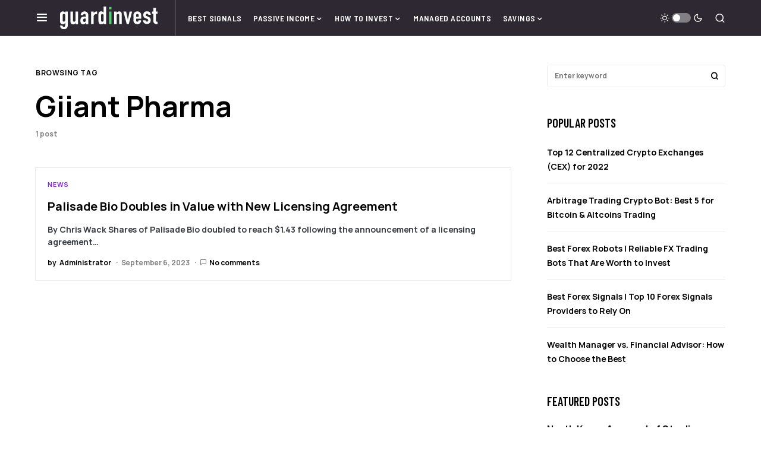

--- FILE ---
content_type: text/html; charset=UTF-8
request_url: https://guardinvest.com/tag/giiant-pharma/
body_size: 19446
content:
<!doctype html>
<html lang="en-US">
<head>
	<meta charset="UTF-8" />
	<meta name="viewport" content="width=device-width, initial-scale=1" />
	<link rel="profile" href="https://gmpg.org/xfn/11" />
	<meta name='robots' content='index, follow, max-image-preview:large, max-snippet:-1, max-video-preview:-1' />
	
		
	
  
	<!-- This site is optimized with the Yoast SEO plugin v21.6 - https://yoast.com/wordpress/plugins/seo/ -->
	<title>Giiant Pharma Archives : Guard Invest</title>
	<meta name="description" content="Guard Invest : Giiant Pharma" />
	<link rel="canonical" href="https://guardinvest.com/tag/giiant-pharma/" />
	<meta property="og:locale" content="en_US" />
	<meta property="og:type" content="article" />
	<meta property="og:title" content="Giiant Pharma Archives : Guard Invest" />
	<meta property="og:description" content="Guard Invest : Giiant Pharma" />
	<meta property="og:url" content="https://guardinvest.com/tag/giiant-pharma/" />
	<meta property="og:site_name" content="Guard Invest" />
	<meta property="og:image" content="https://guardinvest.com/gmedia/2021/06/guardinvest_og_1.jpg" />
	<meta property="og:image:width" content="1200" />
	<meta property="og:image:height" content="627" />
	<meta property="og:image:type" content="image/jpeg" />
	<meta name="twitter:card" content="summary_large_image" />
	<script type="application/ld+json" class="yoast-schema-graph">{"@context":"https://schema.org","@graph":[{"@type":"CollectionPage","@id":"https://guardinvest.com/tag/giiant-pharma/","url":"https://guardinvest.com/tag/giiant-pharma/","name":"Giiant Pharma Archives : Guard Invest","isPartOf":{"@id":"https://guardinvest.com/#website"},"description":"Guard Invest : Giiant Pharma","breadcrumb":{"@id":"https://guardinvest.com/tag/giiant-pharma/#breadcrumb"},"inLanguage":"en-US"},{"@type":"BreadcrumbList","@id":"https://guardinvest.com/tag/giiant-pharma/#breadcrumb","itemListElement":[{"@type":"ListItem","position":1,"name":"Home","item":"https://guardinvest.com/"},{"@type":"ListItem","position":2,"name":"Giiant Pharma"}]},{"@type":"WebSite","@id":"https://guardinvest.com/#website","url":"https://guardinvest.com/","name":"Guard Invest","description":"Protecting Your Finances, Making Smart Investments","publisher":{"@id":"https://guardinvest.com/#organization"},"potentialAction":[{"@type":"SearchAction","target":{"@type":"EntryPoint","urlTemplate":"https://guardinvest.com/?s={search_term_string}"},"query-input":"required name=search_term_string"}],"inLanguage":"en-US"},{"@type":"Organization","@id":"https://guardinvest.com/#organization","name":"GuardInvest","url":"https://guardinvest.com/","logo":{"@type":"ImageObject","inLanguage":"en-US","@id":"https://guardinvest.com/#/schema/logo/image/","url":"https://guardinvest.com/gmedia/2021/06/guardinvest_og_1.jpg","contentUrl":"https://guardinvest.com/gmedia/2021/06/guardinvest_og_1.jpg","width":1200,"height":627,"caption":"GuardInvest"},"image":{"@id":"https://guardinvest.com/#/schema/logo/image/"}}]}</script>
	<!-- / Yoast SEO plugin. -->



<link rel="alternate" type="application/rss+xml" title="Guard Invest &raquo; Feed" href="https://guardinvest.com/feed/" />
<link rel="alternate" type="application/rss+xml" title="Guard Invest &raquo; Comments Feed" href="https://guardinvest.com/comments/feed/" />
<link rel="alternate" type="application/rss+xml" title="Guard Invest &raquo; Giiant Pharma Tag Feed" href="https://guardinvest.com/tag/giiant-pharma/feed/" />
			<link rel="preload" href="https://guardinvest.com/gcontent/plugins/canvas/assets/fonts/canvas-icons.woff" as="font" type="font/woff" crossorigin>
			<style id='wp-img-auto-sizes-contain-inline-css'>
img:is([sizes=auto i],[sizes^="auto," i]){contain-intrinsic-size:3000px 1500px}
/*# sourceURL=wp-img-auto-sizes-contain-inline-css */
</style>
<link data-minify="1" rel='stylesheet' id='canvas-css' href='https://guardinvest.com/gcontent/cache/min/1/gcontent/plugins/canvas/assets/css/canvas.css?ver=1655163436' media='all' />
<link rel='alternate stylesheet' id='powerkit-icons-css' href='https://guardinvest.com/gcontent/plugins/powerkit/assets/fonts/powerkit-icons.woff?ver=2.9.0' as='font' type='font/wof' crossorigin />
<link data-minify="1" rel='stylesheet' id='powerkit-css' href='https://guardinvest.com/gcontent/cache/min/1/gcontent/plugins/powerkit/assets/css/powerkit.css?ver=1655163436' media='all' />
<link data-minify="1" rel='stylesheet' id='visualcaptcha-css' href='https://guardinvest.com/gcontent/cache/min/1/gcontent/plugins/captcha-them-all/visualcaptcha/public/visualcaptcha.css?ver=1655163436' media='all' />
<style id='wp-emoji-styles-inline-css'>

	img.wp-smiley, img.emoji {
		display: inline !important;
		border: none !important;
		box-shadow: none !important;
		height: 1em !important;
		width: 1em !important;
		margin: 0 0.07em !important;
		vertical-align: -0.1em !important;
		background: none !important;
		padding: 0 !important;
	}
/*# sourceURL=wp-emoji-styles-inline-css */
</style>
<style id='wp-block-library-inline-css'>
:root{--wp-block-synced-color:#7a00df;--wp-block-synced-color--rgb:122,0,223;--wp-bound-block-color:var(--wp-block-synced-color);--wp-editor-canvas-background:#ddd;--wp-admin-theme-color:#007cba;--wp-admin-theme-color--rgb:0,124,186;--wp-admin-theme-color-darker-10:#006ba1;--wp-admin-theme-color-darker-10--rgb:0,107,160.5;--wp-admin-theme-color-darker-20:#005a87;--wp-admin-theme-color-darker-20--rgb:0,90,135;--wp-admin-border-width-focus:2px}@media (min-resolution:192dpi){:root{--wp-admin-border-width-focus:1.5px}}.wp-element-button{cursor:pointer}:root .has-very-light-gray-background-color{background-color:#eee}:root .has-very-dark-gray-background-color{background-color:#313131}:root .has-very-light-gray-color{color:#eee}:root .has-very-dark-gray-color{color:#313131}:root .has-vivid-green-cyan-to-vivid-cyan-blue-gradient-background{background:linear-gradient(135deg,#00d084,#0693e3)}:root .has-purple-crush-gradient-background{background:linear-gradient(135deg,#34e2e4,#4721fb 50%,#ab1dfe)}:root .has-hazy-dawn-gradient-background{background:linear-gradient(135deg,#faaca8,#dad0ec)}:root .has-subdued-olive-gradient-background{background:linear-gradient(135deg,#fafae1,#67a671)}:root .has-atomic-cream-gradient-background{background:linear-gradient(135deg,#fdd79a,#004a59)}:root .has-nightshade-gradient-background{background:linear-gradient(135deg,#330968,#31cdcf)}:root .has-midnight-gradient-background{background:linear-gradient(135deg,#020381,#2874fc)}:root{--wp--preset--font-size--normal:16px;--wp--preset--font-size--huge:42px}.has-regular-font-size{font-size:1em}.has-larger-font-size{font-size:2.625em}.has-normal-font-size{font-size:var(--wp--preset--font-size--normal)}.has-huge-font-size{font-size:var(--wp--preset--font-size--huge)}.has-text-align-center{text-align:center}.has-text-align-left{text-align:left}.has-text-align-right{text-align:right}.has-fit-text{white-space:nowrap!important}#end-resizable-editor-section{display:none}.aligncenter{clear:both}.items-justified-left{justify-content:flex-start}.items-justified-center{justify-content:center}.items-justified-right{justify-content:flex-end}.items-justified-space-between{justify-content:space-between}.screen-reader-text{border:0;clip-path:inset(50%);height:1px;margin:-1px;overflow:hidden;padding:0;position:absolute;width:1px;word-wrap:normal!important}.screen-reader-text:focus{background-color:#ddd;clip-path:none;color:#444;display:block;font-size:1em;height:auto;left:5px;line-height:normal;padding:15px 23px 14px;text-decoration:none;top:5px;width:auto;z-index:100000}html :where(.has-border-color){border-style:solid}html :where([style*=border-top-color]){border-top-style:solid}html :where([style*=border-right-color]){border-right-style:solid}html :where([style*=border-bottom-color]){border-bottom-style:solid}html :where([style*=border-left-color]){border-left-style:solid}html :where([style*=border-width]){border-style:solid}html :where([style*=border-top-width]){border-top-style:solid}html :where([style*=border-right-width]){border-right-style:solid}html :where([style*=border-bottom-width]){border-bottom-style:solid}html :where([style*=border-left-width]){border-left-style:solid}html :where(img[class*=wp-image-]){height:auto;max-width:100%}:where(figure){margin:0 0 1em}html :where(.is-position-sticky){--wp-admin--admin-bar--position-offset:var(--wp-admin--admin-bar--height,0px)}@media screen and (max-width:600px){html :where(.is-position-sticky){--wp-admin--admin-bar--position-offset:0px}}

/*# sourceURL=wp-block-library-inline-css */
</style><style id='global-styles-inline-css'>
:root{--wp--preset--aspect-ratio--square: 1;--wp--preset--aspect-ratio--4-3: 4/3;--wp--preset--aspect-ratio--3-4: 3/4;--wp--preset--aspect-ratio--3-2: 3/2;--wp--preset--aspect-ratio--2-3: 2/3;--wp--preset--aspect-ratio--16-9: 16/9;--wp--preset--aspect-ratio--9-16: 9/16;--wp--preset--color--black: #000000;--wp--preset--color--cyan-bluish-gray: #abb8c3;--wp--preset--color--white: #FFFFFF;--wp--preset--color--pale-pink: #f78da7;--wp--preset--color--vivid-red: #cf2e2e;--wp--preset--color--luminous-vivid-orange: #ff6900;--wp--preset--color--luminous-vivid-amber: #fcb900;--wp--preset--color--light-green-cyan: #7bdcb5;--wp--preset--color--vivid-green-cyan: #00d084;--wp--preset--color--pale-cyan-blue: #8ed1fc;--wp--preset--color--vivid-cyan-blue: #0693e3;--wp--preset--color--vivid-purple: #9b51e0;--wp--preset--color--blue: #59BACC;--wp--preset--color--green: #58AD69;--wp--preset--color--orange: #FFBC49;--wp--preset--color--red: #e32c26;--wp--preset--color--gray-50: #f8f9fa;--wp--preset--color--gray-100: #f8f9fb;--wp--preset--color--gray-200: #e9ecef;--wp--preset--color--secondary: #818181;--wp--preset--gradient--vivid-cyan-blue-to-vivid-purple: linear-gradient(135deg,rgb(6,147,227) 0%,rgb(155,81,224) 100%);--wp--preset--gradient--light-green-cyan-to-vivid-green-cyan: linear-gradient(135deg,rgb(122,220,180) 0%,rgb(0,208,130) 100%);--wp--preset--gradient--luminous-vivid-amber-to-luminous-vivid-orange: linear-gradient(135deg,rgb(252,185,0) 0%,rgb(255,105,0) 100%);--wp--preset--gradient--luminous-vivid-orange-to-vivid-red: linear-gradient(135deg,rgb(255,105,0) 0%,rgb(207,46,46) 100%);--wp--preset--gradient--very-light-gray-to-cyan-bluish-gray: linear-gradient(135deg,rgb(238,238,238) 0%,rgb(169,184,195) 100%);--wp--preset--gradient--cool-to-warm-spectrum: linear-gradient(135deg,rgb(74,234,220) 0%,rgb(151,120,209) 20%,rgb(207,42,186) 40%,rgb(238,44,130) 60%,rgb(251,105,98) 80%,rgb(254,248,76) 100%);--wp--preset--gradient--blush-light-purple: linear-gradient(135deg,rgb(255,206,236) 0%,rgb(152,150,240) 100%);--wp--preset--gradient--blush-bordeaux: linear-gradient(135deg,rgb(254,205,165) 0%,rgb(254,45,45) 50%,rgb(107,0,62) 100%);--wp--preset--gradient--luminous-dusk: linear-gradient(135deg,rgb(255,203,112) 0%,rgb(199,81,192) 50%,rgb(65,88,208) 100%);--wp--preset--gradient--pale-ocean: linear-gradient(135deg,rgb(255,245,203) 0%,rgb(182,227,212) 50%,rgb(51,167,181) 100%);--wp--preset--gradient--electric-grass: linear-gradient(135deg,rgb(202,248,128) 0%,rgb(113,206,126) 100%);--wp--preset--gradient--midnight: linear-gradient(135deg,rgb(2,3,129) 0%,rgb(40,116,252) 100%);--wp--preset--font-size--small: 13px;--wp--preset--font-size--medium: 20px;--wp--preset--font-size--large: 36px;--wp--preset--font-size--x-large: 42px;--wp--preset--spacing--20: 0.44rem;--wp--preset--spacing--30: 0.67rem;--wp--preset--spacing--40: 1rem;--wp--preset--spacing--50: 1.5rem;--wp--preset--spacing--60: 2.25rem;--wp--preset--spacing--70: 3.38rem;--wp--preset--spacing--80: 5.06rem;--wp--preset--shadow--natural: 6px 6px 9px rgba(0, 0, 0, 0.2);--wp--preset--shadow--deep: 12px 12px 50px rgba(0, 0, 0, 0.4);--wp--preset--shadow--sharp: 6px 6px 0px rgba(0, 0, 0, 0.2);--wp--preset--shadow--outlined: 6px 6px 0px -3px rgb(255, 255, 255), 6px 6px rgb(0, 0, 0);--wp--preset--shadow--crisp: 6px 6px 0px rgb(0, 0, 0);}:where(.is-layout-flex){gap: 0.5em;}:where(.is-layout-grid){gap: 0.5em;}body .is-layout-flex{display: flex;}.is-layout-flex{flex-wrap: wrap;align-items: center;}.is-layout-flex > :is(*, div){margin: 0;}body .is-layout-grid{display: grid;}.is-layout-grid > :is(*, div){margin: 0;}:where(.wp-block-columns.is-layout-flex){gap: 2em;}:where(.wp-block-columns.is-layout-grid){gap: 2em;}:where(.wp-block-post-template.is-layout-flex){gap: 1.25em;}:where(.wp-block-post-template.is-layout-grid){gap: 1.25em;}.has-black-color{color: var(--wp--preset--color--black) !important;}.has-cyan-bluish-gray-color{color: var(--wp--preset--color--cyan-bluish-gray) !important;}.has-white-color{color: var(--wp--preset--color--white) !important;}.has-pale-pink-color{color: var(--wp--preset--color--pale-pink) !important;}.has-vivid-red-color{color: var(--wp--preset--color--vivid-red) !important;}.has-luminous-vivid-orange-color{color: var(--wp--preset--color--luminous-vivid-orange) !important;}.has-luminous-vivid-amber-color{color: var(--wp--preset--color--luminous-vivid-amber) !important;}.has-light-green-cyan-color{color: var(--wp--preset--color--light-green-cyan) !important;}.has-vivid-green-cyan-color{color: var(--wp--preset--color--vivid-green-cyan) !important;}.has-pale-cyan-blue-color{color: var(--wp--preset--color--pale-cyan-blue) !important;}.has-vivid-cyan-blue-color{color: var(--wp--preset--color--vivid-cyan-blue) !important;}.has-vivid-purple-color{color: var(--wp--preset--color--vivid-purple) !important;}.has-black-background-color{background-color: var(--wp--preset--color--black) !important;}.has-cyan-bluish-gray-background-color{background-color: var(--wp--preset--color--cyan-bluish-gray) !important;}.has-white-background-color{background-color: var(--wp--preset--color--white) !important;}.has-pale-pink-background-color{background-color: var(--wp--preset--color--pale-pink) !important;}.has-vivid-red-background-color{background-color: var(--wp--preset--color--vivid-red) !important;}.has-luminous-vivid-orange-background-color{background-color: var(--wp--preset--color--luminous-vivid-orange) !important;}.has-luminous-vivid-amber-background-color{background-color: var(--wp--preset--color--luminous-vivid-amber) !important;}.has-light-green-cyan-background-color{background-color: var(--wp--preset--color--light-green-cyan) !important;}.has-vivid-green-cyan-background-color{background-color: var(--wp--preset--color--vivid-green-cyan) !important;}.has-pale-cyan-blue-background-color{background-color: var(--wp--preset--color--pale-cyan-blue) !important;}.has-vivid-cyan-blue-background-color{background-color: var(--wp--preset--color--vivid-cyan-blue) !important;}.has-vivid-purple-background-color{background-color: var(--wp--preset--color--vivid-purple) !important;}.has-black-border-color{border-color: var(--wp--preset--color--black) !important;}.has-cyan-bluish-gray-border-color{border-color: var(--wp--preset--color--cyan-bluish-gray) !important;}.has-white-border-color{border-color: var(--wp--preset--color--white) !important;}.has-pale-pink-border-color{border-color: var(--wp--preset--color--pale-pink) !important;}.has-vivid-red-border-color{border-color: var(--wp--preset--color--vivid-red) !important;}.has-luminous-vivid-orange-border-color{border-color: var(--wp--preset--color--luminous-vivid-orange) !important;}.has-luminous-vivid-amber-border-color{border-color: var(--wp--preset--color--luminous-vivid-amber) !important;}.has-light-green-cyan-border-color{border-color: var(--wp--preset--color--light-green-cyan) !important;}.has-vivid-green-cyan-border-color{border-color: var(--wp--preset--color--vivid-green-cyan) !important;}.has-pale-cyan-blue-border-color{border-color: var(--wp--preset--color--pale-cyan-blue) !important;}.has-vivid-cyan-blue-border-color{border-color: var(--wp--preset--color--vivid-cyan-blue) !important;}.has-vivid-purple-border-color{border-color: var(--wp--preset--color--vivid-purple) !important;}.has-vivid-cyan-blue-to-vivid-purple-gradient-background{background: var(--wp--preset--gradient--vivid-cyan-blue-to-vivid-purple) !important;}.has-light-green-cyan-to-vivid-green-cyan-gradient-background{background: var(--wp--preset--gradient--light-green-cyan-to-vivid-green-cyan) !important;}.has-luminous-vivid-amber-to-luminous-vivid-orange-gradient-background{background: var(--wp--preset--gradient--luminous-vivid-amber-to-luminous-vivid-orange) !important;}.has-luminous-vivid-orange-to-vivid-red-gradient-background{background: var(--wp--preset--gradient--luminous-vivid-orange-to-vivid-red) !important;}.has-very-light-gray-to-cyan-bluish-gray-gradient-background{background: var(--wp--preset--gradient--very-light-gray-to-cyan-bluish-gray) !important;}.has-cool-to-warm-spectrum-gradient-background{background: var(--wp--preset--gradient--cool-to-warm-spectrum) !important;}.has-blush-light-purple-gradient-background{background: var(--wp--preset--gradient--blush-light-purple) !important;}.has-blush-bordeaux-gradient-background{background: var(--wp--preset--gradient--blush-bordeaux) !important;}.has-luminous-dusk-gradient-background{background: var(--wp--preset--gradient--luminous-dusk) !important;}.has-pale-ocean-gradient-background{background: var(--wp--preset--gradient--pale-ocean) !important;}.has-electric-grass-gradient-background{background: var(--wp--preset--gradient--electric-grass) !important;}.has-midnight-gradient-background{background: var(--wp--preset--gradient--midnight) !important;}.has-small-font-size{font-size: var(--wp--preset--font-size--small) !important;}.has-medium-font-size{font-size: var(--wp--preset--font-size--medium) !important;}.has-large-font-size{font-size: var(--wp--preset--font-size--large) !important;}.has-x-large-font-size{font-size: var(--wp--preset--font-size--x-large) !important;}
/*# sourceURL=global-styles-inline-css */
</style>

<style id='classic-theme-styles-inline-css'>
/*! This file is auto-generated */
.wp-block-button__link{color:#fff;background-color:#32373c;border-radius:9999px;box-shadow:none;text-decoration:none;padding:calc(.667em + 2px) calc(1.333em + 2px);font-size:1.125em}.wp-block-file__button{background:#32373c;color:#fff;text-decoration:none}
/*# sourceURL=/wp-includes/css/classic-themes.min.css */
</style>
<link data-minify="1" rel='stylesheet' id='canvas-block-posts-sidebar-css' href='https://guardinvest.com/gcontent/cache/min/1/gcontent/plugins/canvas/components/posts/block-posts-sidebar/block-posts-sidebar.css?ver=1655163436' media='all' />
<link data-minify="1" rel='stylesheet' id='absolute-reviews-css' href='https://guardinvest.com/gcontent/cache/min/1/gcontent/plugins/absolute-reviews/public/css/absolute-reviews-public.css?ver=1655163436' media='all' />
<link data-minify="1" rel='stylesheet' id='advanced-popups-css' href='https://guardinvest.com/gcontent/cache/min/1/gcontent/plugins/advanced-popups/public/css/advanced-popups-public.css?ver=1655163436' media='all' />
<link data-minify="1" rel='stylesheet' id='canvas-block-heading-style-css' href='https://guardinvest.com/gcontent/cache/min/1/gcontent/plugins/canvas/components/content-formatting/block-heading/block.css?ver=1655163436' media='all' />
<link data-minify="1" rel='stylesheet' id='canvas-block-list-style-css' href='https://guardinvest.com/gcontent/cache/min/1/gcontent/plugins/canvas/components/content-formatting/block-list/block.css?ver=1655163436' media='all' />
<link data-minify="1" rel='stylesheet' id='canvas-block-paragraph-style-css' href='https://guardinvest.com/gcontent/cache/min/1/gcontent/plugins/canvas/components/content-formatting/block-paragraph/block.css?ver=1655163436' media='all' />
<link data-minify="1" rel='stylesheet' id='canvas-block-separator-style-css' href='https://guardinvest.com/gcontent/cache/min/1/gcontent/plugins/canvas/components/content-formatting/block-separator/block.css?ver=1655163436' media='all' />
<link data-minify="1" rel='stylesheet' id='canvas-block-group-style-css' href='https://guardinvest.com/gcontent/cache/min/1/gcontent/plugins/canvas/components/basic-elements/block-group/block.css?ver=1655163436' media='all' />
<link data-minify="1" rel='stylesheet' id='canvas-block-cover-style-css' href='https://guardinvest.com/gcontent/cache/min/1/gcontent/plugins/canvas/components/basic-elements/block-cover/block.css?ver=1655163436' media='all' />
<link data-minify="1" rel='stylesheet' id='g-rating-list-style-css' href='https://guardinvest.com/gcontent/cache/min/1/gcontent/plugins/g-rating-list/css/style.css?ver=1687959636' media='all' />
<link data-minify="1" rel='stylesheet' id='powerkit-author-box-css' href='https://guardinvest.com/gcontent/cache/min/1/gcontent/plugins/powerkit/modules/author-box/public/css/public-powerkit-author-box.css?ver=1655163436' media='all' />
<link data-minify="1" rel='stylesheet' id='powerkit-basic-elements-css' href='https://guardinvest.com/gcontent/cache/min/1/gcontent/plugins/powerkit/modules/basic-elements/public/css/public-powerkit-basic-elements.css?ver=1655163436' media='screen' />
<link data-minify="1" rel='stylesheet' id='powerkit-coming-soon-css' href='https://guardinvest.com/gcontent/cache/min/1/gcontent/plugins/powerkit/modules/coming-soon/public/css/public-powerkit-coming-soon.css?ver=1655163436' media='all' />
<link data-minify="1" rel='stylesheet' id='powerkit-content-formatting-css' href='https://guardinvest.com/gcontent/cache/min/1/gcontent/plugins/powerkit/modules/content-formatting/public/css/public-powerkit-content-formatting.css?ver=1655163436' media='all' />
<link data-minify="1" rel='stylesheet' id='powerkit-сontributors-css' href='https://guardinvest.com/gcontent/cache/min/1/gcontent/plugins/powerkit/modules/contributors/public/css/public-powerkit-contributors.css?ver=1655163436' media='all' />
<link data-minify="1" rel='stylesheet' id='powerkit-facebook-css' href='https://guardinvest.com/gcontent/cache/min/1/gcontent/plugins/powerkit/modules/facebook/public/css/public-powerkit-facebook.css?ver=1655163436' media='all' />
<link data-minify="1" rel='stylesheet' id='powerkit-featured-categories-css' href='https://guardinvest.com/gcontent/cache/min/1/gcontent/plugins/powerkit/modules/featured-categories/public/css/public-powerkit-featured-categories.css?ver=1655163436' media='all' />
<link data-minify="1" rel='stylesheet' id='powerkit-inline-posts-css' href='https://guardinvest.com/gcontent/cache/min/1/gcontent/plugins/powerkit/modules/inline-posts/public/css/public-powerkit-inline-posts.css?ver=1655163436' media='all' />
<link data-minify="1" rel='stylesheet' id='powerkit-instagram-css' href='https://guardinvest.com/gcontent/cache/min/1/gcontent/plugins/powerkit/modules/instagram/public/css/public-powerkit-instagram.css?ver=1655163436' media='all' />
<link data-minify="1" rel='stylesheet' id='powerkit-justified-gallery-css' href='https://guardinvest.com/gcontent/cache/min/1/gcontent/plugins/powerkit/modules/justified-gallery/public/css/public-powerkit-justified-gallery.css?ver=1655163436' media='all' />
<link rel='stylesheet' id='glightbox-css' href='https://guardinvest.com/gcontent/plugins/powerkit/modules/lightbox/public/css/glightbox.min.css?ver=2.9.0' media='all' />
<link data-minify="1" rel='stylesheet' id='powerkit-lightbox-css' href='https://guardinvest.com/gcontent/cache/min/1/gcontent/plugins/powerkit/modules/lightbox/public/css/public-powerkit-lightbox.css?ver=1655163436' media='all' />
<link data-minify="1" rel='stylesheet' id='powerkit-opt-in-forms-css' href='https://guardinvest.com/gcontent/cache/min/1/gcontent/plugins/powerkit/modules/opt-in-forms/public/css/public-powerkit-opt-in-forms.css?ver=1655163436' media='all' />
<link data-minify="1" rel='stylesheet' id='powerkit-pinterest-css' href='https://guardinvest.com/gcontent/cache/min/1/gcontent/plugins/powerkit/modules/pinterest/public/css/public-powerkit-pinterest.css?ver=1655163436' media='all' />
<link data-minify="1" rel='stylesheet' id='powerkit-scroll-to-top-css' href='https://guardinvest.com/gcontent/cache/min/1/gcontent/plugins/powerkit/modules/scroll-to-top/public/css/public-powerkit-scroll-to-top.css?ver=1655163436' media='all' />
<link data-minify="1" rel='stylesheet' id='powerkit-share-buttons-css' href='https://guardinvest.com/gcontent/cache/min/1/gcontent/plugins/powerkit/modules/share-buttons/public/css/public-powerkit-share-buttons.css?ver=1655163436' media='all' />
<link data-minify="1" rel='stylesheet' id='powerkit-slider-gallery-css' href='https://guardinvest.com/gcontent/cache/min/1/gcontent/plugins/powerkit/modules/slider-gallery/public/css/public-powerkit-slider-gallery.css?ver=1655163436' media='all' />
<link data-minify="1" rel='stylesheet' id='powerkit-social-links-css' href='https://guardinvest.com/gcontent/cache/min/1/gcontent/plugins/powerkit/modules/social-links/public/css/public-powerkit-social-links.css?ver=1655163436' media='all' />
<link data-minify="1" rel='stylesheet' id='powerkit-twitter-css' href='https://guardinvest.com/gcontent/cache/min/1/gcontent/plugins/powerkit/modules/twitter/public/css/public-powerkit-twitter.css?ver=1655163436' media='all' />
<link data-minify="1" rel='stylesheet' id='powerkit-widget-about-css' href='https://guardinvest.com/gcontent/cache/min/1/gcontent/plugins/powerkit/modules/widget-about/public/css/public-powerkit-widget-about.css?ver=1655163436' media='all' />
<link data-minify="1" rel='stylesheet' id='csco-styles-css' href='https://guardinvest.com/gcontent/cache/min/1/gcontent/themes/newsblock/style.css?ver=1655163436' media='all' />
<style id='csco-styles-inline-css'>
.searchwp-live-search-no-min-chars:after { content: "Continue typing" }
/*# sourceURL=csco-styles-inline-css */
</style>
<link data-minify="1" rel='stylesheet' id='searchwp-live-search-css' href='https://guardinvest.com/gcontent/cache/min/1/gcontent/plugins/searchwp-live-ajax-search/assets/styles/style.css?ver=1655163436' media='all' />
<link data-minify="1" rel='stylesheet' id='csco_child_css-css' href='https://guardinvest.com/gcontent/cache/min/1/gcontent/themes/ginv/style.css?ver=1655163436' media='all' />
<style id='rocket-lazyload-inline-css'>
.rll-youtube-player{position:relative;padding-bottom:56.23%;height:0;overflow:hidden;max-width:100%;}.rll-youtube-player:focus-within{outline: 2px solid currentColor;outline-offset: 5px;}.rll-youtube-player iframe{position:absolute;top:0;left:0;width:100%;height:100%;z-index:100;background:0 0}.rll-youtube-player img{bottom:0;display:block;left:0;margin:auto;max-width:100%;width:100%;position:absolute;right:0;top:0;border:none;height:auto;-webkit-transition:.4s all;-moz-transition:.4s all;transition:.4s all}.rll-youtube-player img:hover{-webkit-filter:brightness(75%)}.rll-youtube-player .play{height:100%;width:100%;left:0;top:0;position:absolute;background:url(https://guardinvest.com/gcontent/plugins/wp-rocket/assets/img/youtube.png) no-repeat center;background-color: transparent !important;cursor:pointer;border:none;}.wp-embed-responsive .wp-has-aspect-ratio .rll-youtube-player{position:absolute;padding-bottom:0;width:100%;height:100%;top:0;bottom:0;left:0;right:0}
/*# sourceURL=rocket-lazyload-inline-css */
</style>
<script src="https://guardinvest.com/wp-includes/js/jquery/jquery.min.js?ver=3.7.1" id="jquery-core-js"></script>
<script src="https://guardinvest.com/wp-includes/js/jquery/jquery-migrate.min.js?ver=3.4.1" id="jquery-migrate-js"></script>
<script src="https://guardinvest.com/gcontent/plugins/advanced-popups/public/js/advanced-popups-public.js?ver=1.1.9" id="advanced-popups-js"></script>
<link rel="https://api.w.org/" href="https://guardinvest.com/wp-json/" /><link rel="alternate" title="JSON" type="application/json" href="https://guardinvest.com/wp-json/wp/v2/tags/987" /><link rel="EditURI" type="application/rsd+xml" title="RSD" href="https://guardinvest.com/xmlrpc.php?rsd" />
<meta name="generator" content="WordPress 6.9" />
		<link rel="preload" href="https://guardinvest.com/gcontent/plugins/absolute-reviews/fonts/absolute-reviews-icons.woff" as="font" type="font/woff" crossorigin>
				<link rel="preload" href="https://guardinvest.com/gcontent/plugins/advanced-popups/fonts/advanced-popups-icons.woff" as="font" type="font/woff" crossorigin>
		
		<!-- GA Google Analytics @ https://m0n.co/ga -->
		<script async src="https://www.googletagmanager.com/gtag/js?id=G-WDH87Q0Z4Z"></script>
		<script>
			window.dataLayer = window.dataLayer || [];
			function gtag(){dataLayer.push(arguments);}
			gtag('js', new Date());
			gtag('config', 'G-WDH87Q0Z4Z');
		</script>

	<style id='csco-theme-typography'>
	:root {
		/* Base Font */
		--cs-font-base-family: Manrope;
		--cs-font-base-size: 1rem;
		--cs-font-base-weight: 400;
		--cs-font-base-style: normal;
		--cs-font-base-letter-spacing: normal;
		--cs-font-base-line-height: 1.5;

		/* Primary Font */
		--cs-font-primary-family: Manrope;
		--cs-font-primary-size: 0.75rem;
		--cs-font-primary-weight: 700;
		--cs-font-primary-style: normal;
		--cs-font-primary-letter-spacing: 0.05em;
		--cs-font-primary-text-transform: uppercase;

		/* Secondary Font */
		--cs-font-secondary-family: Manrope;
		--cs-font-secondary-size: 0.75rem;
		--cs-font-secondary-weight: 400;
		--cs-font-secondary-style: normal;
		--cs-font-secondary-letter-spacing: normal;
		--cs-font-secondary-text-transform: none;

		/* Category Font */
		--cs-font-category-family: Manrope;
		--cs-font-category-size: 0.6875rem;
		--cs-font-category-weight: 700;
		--cs-font-category-style: normal;
		--cs-font-category-letter-spacing: 0.075em;
		--cs-font-category-text-transform: uppercase;

		/* Post Meta Font */
		--cs-font-post-meta-family: Manrope;
		--cs-font-post-meta-size: 0.75rem;
		--cs-font-post-meta-weight: 400;
		--cs-font-post-meta-style: normal;
		--cs-font-post-meta-letter-spacing: normal;
		--cs-font-post-meta-text-transform: none;

		/* Input Font */
		--cs-font-input-family: Manrope;
		--cs-font-input-size: 0.75rem;
		--cs-font-input-line-height: 1.625rem;
		--cs-font-input-weight: 400;
		--cs-font-input-style: normal;
		--cs-font-input-letter-spacing: normal;
		--cs-font-input-text-transform: none;

		/* Post Subbtitle */
		--cs-font-post-subtitle-family: inherit;
		--cs-font-post-subtitle-size: 1.25rem;
		--cs-font-post-subtitle-letter-spacing: normal;

		/* Post Content */
		--cs-font-post-content-family: Manrope;
		--cs-font-post-content-size: 1rem;
		--cs-font-post-content-letter-spacing: normal;

		/* Summary */
		--cs-font-entry-summary-family: Manrope;
		--cs-font-entry-summary-size: 1rem;
		--cs-font-entry-summary-letter-spacing: normal;

		/* Entry Excerpt */
		--cs-font-entry-excerpt-family: Manrope;
		--cs-font-entry-excerpt-size: 0.875rem;
		--cs-font-entry-excerpt-letter-spacing: normal;

		/* Logos --------------- */

		/* Main Logo */
		--cs-font-main-logo-family: Barlow Condensed;
		--cs-font-main-logo-size: 1.5rem;
		--cs-font-main-logo-weight: 600;
		--cs-font-main-logo-style: normal;
		--cs-font-main-logo-letter-spacing: normal;
		--cs-font-main-logo-text-transform: uppercase;

		/* Large Logo */
		--cs-font-large-logo-family: Inter;
		--cs-font-large-logo-size: 1.75rem;
		--cs-font-large-logo-weight: 700;
		--cs-font-large-logo-style: normal;
		--cs-font-large-logo-letter-spacing: -0.075em;
		--cs-font-large-logo-text-transform: none;

		/* Footer Logo */
		--cs-font-footer-logo-family: Barlow Condensed;
		--cs-font-footer-logo-size: 1.5rem;
		--cs-font-footer-logo-weight: 600;
		--cs-font-footer-logo-style: normal;
		--cs-font-footer-logo-letter-spacing: normal;
		--cs-font-footer-logo-text-transform: uppercase;

		/* Headings --------------- */

		/* Headings */
		--cs-font-headings-family: Manrope;
		--cs-font-headings-weight: 600;
		--cs-font-headings-style: normal;
		--cs-font-headings-line-height: 1.25;
		--cs-font-headings-letter-spacing: normal;
		--cs-font-headings-text-transform: none;

		/* Styled Heading */
		--cs-font-styled-heading-line-height: 1.5em;

		/* Decorated Heading */
		--cs-font-decorated-heading-family: Manrope;
		--cs-font-decorated-heading-font-size: 1rem;
		--cs-font-decorated-heading-weight: 600;
		--cs-font-decorated-heading-style: normal;
		--cs-font-decorated-heading-line-height: 1;
		--cs-font-decorated-heading-letter-spacing: normal;
		--cs-font-decorated-heading-text-transform: none;

		/* Menu Font --------------- */

		/* Menu */
		/* Used for main top level menu elements. */
		--cs-font-menu-family: Barlow Semi Condensed;
		--cs-font-menu-size: 0.875rem;
		--cs-font-menu-weight: 600;
		--cs-font-menu-style: normal;
		--cs-font-menu-letter-spacing: 0.025em;
		--cs-font-menu-text-transform: uppercase;

		/* Submenu Font */
		/* Used for submenu elements. */
		--cs-font-submenu-family: Manrope;
		--cs-font-submenu-size: 0.875rem;
		--cs-font-submenu-weight: 400;
		--cs-font-submenu-style: normal;
		--cs-font-submenu-letter-spacing: 0px;
		--cs-font-submenu-text-transform: none;

		/* Section Headings --------------- */
		--cs-font-section-headings-family: Barlow Condensed;
		--cs-font-section-headings-size: 1.25rem;
		--cs-font-section-headings-weight: 600;
		--cs-font-section-headings-style: normal;
		--cs-font-section-headings-letter-spacing: normal;
		--cs-font-section-headings-text-transform: uppercase;
	}

	</style>
<style type="text/css">.broken_link, a.broken_link {
	text-decoration: line-through;
}</style><link rel="icon" href="https://guardinvest.com/gmedia/2021/06/cropped-guardinvest_og_1-32x32.jpg" sizes="32x32" />
<link rel="icon" href="https://guardinvest.com/gmedia/2021/06/cropped-guardinvest_og_1-192x192.jpg" sizes="192x192" />
<link rel="apple-touch-icon" href="https://guardinvest.com/gmedia/2021/06/cropped-guardinvest_og_1-180x180.jpg" />
<meta name="msapplication-TileImage" content="https://guardinvest.com/gmedia/2021/06/cropped-guardinvest_og_1-270x270.jpg" />
		<style id="wp-custom-css">
			.cs-header__logo img {
    width: 164px;
    max-width: 220px;
    max-height: calc(var(--cs-header-height) - 20px);
}
.wp-block-group.cnvs-block-core-group-1584033168548 {
	padding-bottom:36px; }
.accessibility-description, .status.valid, .visualCaptcha-explanation {
    -webkit-border-radius: 4px;
    -moz-border-radius: 4px;
    border-radius: 4px;
    background-color: #cdfad9;
    padding: 8px;
    text-align: left;
    font-family: Oxygen,sans-serif;
    font-size: 10pt;
    color: #000;
    font-weight: 100;
    margin: 20px 0 16px;
}

.visualCaptcha-possibilities .img {
    padding: 7px;
    border: 2px solid #fff;
}
.visualCaptcha-possibilities .visualCaptcha-selected {
  background-color: #cdfad9;
  -webkit-border-radius: 4px;
  -moz-border-radius: 4px;
  border-radius: 4px;
  padding: 7px;
  border: 2px dashed #55C872;
}

.visualCaptcha-refresh-button, .visualCaptcha-accessibility-button {
    padding: 4px 10px 7px;
}
.visualCaptcha-refresh-button {
    background-color: #d99dfc;
    border: 1px solid #d99dfc;
}

ul.is-style-cnvs-list-styled-positive,
ul.is-style-cnvs-list-styled-negative {
	padding-left: 10px;
}

.review-block-btn a,
.review-block-btn span {
	display: block;
	padding: 1rem;
	margin: 1rem auto;
	border-radius: .5rem;
	width: 50%;
	background: #75C47B;
	box-shadow: rgba(17, 17, 26, 0.1) 0px 4px 16px, rgba(17, 17, 26, 0.05) 0px 8px 32px;
	color: #fff;
	font-weight: 600;
	text-align: center;
}

.review-block-btn a:hover,
.review-block-btn span:hover {
	background: #70b975;
}

.promo-block-entry {
	width: 100%;
	padding: 1rem;
	border: 2px solid #75C47B;
	border-radius: .2rem;
	background-image: url(https://guardinvest.com/gmedia/2022/06/chart-p2.png);
	background-position: top;
	background-size: 17%;
	
}		</style>
		<style id="kirki-inline-styles">:root, [site-data-scheme="default"]{--cs-color-site-background:#FFFFFF;--cs-color-search-background:#f8f9fa;--cs-color-header-background:#2d2832;--cs-color-submenu-background:#FFFFFF;--cs-color-footer-background:#2d2832;}:root, [data-scheme="default"]{--cs-color-accent:#8224e3;--cs-color-accent-contrast:#ffffff;--cs-color-secondary:#818181;--cs-palette-color-secondary:#818181;--cs-color-secondary-contrast:#000000;--cs-color-styled-heading:rgba(0,0,0,0.5);--cs-color-styled-heading-contrast:#ffffff;--cs-color-styled-heading-hover:#000000;--cs-color-styled-heading-hover-contrast:#ffffff;--cs-color-styled-category:rgba(0,0,0,0.31);--cs-color-styled-category-contrast:#ffffff;--cs-color-styled-category-hover:#8224e3;--cs-color-styled-category-hover-contrast:#FFFFFF;--cs-color-category:#8224e3;--cs-color-category-hover:#000000;--cs-color-category-underline:rgba(255,255,255,0);--cs-color-button:#000000;--cs-color-button-contrast:#FFFFFF;--cs-color-button-hover:#282828;--cs-color-button-hover-contrast:#FFFFFF;--cs-color-overlay-background:rgba(0,0,0,0.25);}[site-data-scheme="dark"]{--cs-color-site-background:#1c1c1c;--cs-color-search-background:#333335;--cs-color-header-background:#1c1c1c;--cs-color-submenu-background:#1c1c1c;--cs-color-footer-background:#1c1c1c;}[data-scheme="dark"]{--cs-color-accent:#8224e3;--cs-color-accent-contrast:#ffffff;--cs-color-secondary:#858585;--cs-palette-color-secondary:#858585;--cs-color-secondary-contrast:#000000;--cs-color-styled-heading:#000000;--cs-color-styled-heading-contrast:#ffffff;--cs-color-styled-heading-hover:#8224e3;--cs-color-styled-heading-hover-contrast:#ffffff;--cs-color-styled-category:#000000;--cs-color-styled-category-contrast:#FFFFFF;--cs-color-styled-category-hover:#8224e3;--cs-color-styled-category-hover-contrast:#000000;--cs-color-category:#8224e3;--cs-color-category-hover:#FFFFFF;--cs-color-category-underline:rgba(255,255,255,0);--cs-color-button:#3d3d3d;--cs-color-button-contrast:#FFFFFF;--cs-color-button-hover:#242424;--cs-color-button-hover-contrast:#FFFFFF;--cs-color-overlay-background:rgba(0,0,0,0.25);}:root{--cs-common-border-radius:4px;--cs-primary-border-radius:4px;--cs-secondary-border-radius:50%;--cs-styled-category-border-radius:0;--cs-image-border-radius:4px;--cs-header-height:60px;}:root .cnvs-block-section-heading, [data-scheme="default"] .cnvs-block-section-heading, [data-scheme="dark"] [data-scheme="default"] .cnvs-block-section-heading{--cnvs-section-heading-border-color:#8224e3;}[data-scheme="dark"] .cnvs-block-section-heading{--cnvs-section-heading-border-color:#49494b;}.cs-search__posts{--cs-image-border-radius:50%!important;}/* cyrillic-ext */
@font-face {
  font-family: 'Manrope';
  font-style: normal;
  font-weight: 400;
  font-display: swap;
  src: url(https://guardinvest.com/gcontent/fonts/manrope/font) format('woff');
  unicode-range: U+0460-052F, U+1C80-1C8A, U+20B4, U+2DE0-2DFF, U+A640-A69F, U+FE2E-FE2F;
}
/* cyrillic */
@font-face {
  font-family: 'Manrope';
  font-style: normal;
  font-weight: 400;
  font-display: swap;
  src: url(https://guardinvest.com/gcontent/fonts/manrope/font) format('woff');
  unicode-range: U+0301, U+0400-045F, U+0490-0491, U+04B0-04B1, U+2116;
}
/* greek */
@font-face {
  font-family: 'Manrope';
  font-style: normal;
  font-weight: 400;
  font-display: swap;
  src: url(https://guardinvest.com/gcontent/fonts/manrope/font) format('woff');
  unicode-range: U+0370-0377, U+037A-037F, U+0384-038A, U+038C, U+038E-03A1, U+03A3-03FF;
}
/* vietnamese */
@font-face {
  font-family: 'Manrope';
  font-style: normal;
  font-weight: 400;
  font-display: swap;
  src: url(https://guardinvest.com/gcontent/fonts/manrope/font) format('woff');
  unicode-range: U+0102-0103, U+0110-0111, U+0128-0129, U+0168-0169, U+01A0-01A1, U+01AF-01B0, U+0300-0301, U+0303-0304, U+0308-0309, U+0323, U+0329, U+1EA0-1EF9, U+20AB;
}
/* latin-ext */
@font-face {
  font-family: 'Manrope';
  font-style: normal;
  font-weight: 400;
  font-display: swap;
  src: url(https://guardinvest.com/gcontent/fonts/manrope/font) format('woff');
  unicode-range: U+0100-02BA, U+02BD-02C5, U+02C7-02CC, U+02CE-02D7, U+02DD-02FF, U+0304, U+0308, U+0329, U+1D00-1DBF, U+1E00-1E9F, U+1EF2-1EFF, U+2020, U+20A0-20AB, U+20AD-20C0, U+2113, U+2C60-2C7F, U+A720-A7FF;
}
/* latin */
@font-face {
  font-family: 'Manrope';
  font-style: normal;
  font-weight: 400;
  font-display: swap;
  src: url(https://guardinvest.com/gcontent/fonts/manrope/font) format('woff');
  unicode-range: U+0000-00FF, U+0131, U+0152-0153, U+02BB-02BC, U+02C6, U+02DA, U+02DC, U+0304, U+0308, U+0329, U+2000-206F, U+20AC, U+2122, U+2191, U+2193, U+2212, U+2215, U+FEFF, U+FFFD;
}
/* cyrillic-ext */
@font-face {
  font-family: 'Manrope';
  font-style: normal;
  font-weight: 600;
  font-display: swap;
  src: url(https://guardinvest.com/gcontent/fonts/manrope/font) format('woff');
  unicode-range: U+0460-052F, U+1C80-1C8A, U+20B4, U+2DE0-2DFF, U+A640-A69F, U+FE2E-FE2F;
}
/* cyrillic */
@font-face {
  font-family: 'Manrope';
  font-style: normal;
  font-weight: 600;
  font-display: swap;
  src: url(https://guardinvest.com/gcontent/fonts/manrope/font) format('woff');
  unicode-range: U+0301, U+0400-045F, U+0490-0491, U+04B0-04B1, U+2116;
}
/* greek */
@font-face {
  font-family: 'Manrope';
  font-style: normal;
  font-weight: 600;
  font-display: swap;
  src: url(https://guardinvest.com/gcontent/fonts/manrope/font) format('woff');
  unicode-range: U+0370-0377, U+037A-037F, U+0384-038A, U+038C, U+038E-03A1, U+03A3-03FF;
}
/* vietnamese */
@font-face {
  font-family: 'Manrope';
  font-style: normal;
  font-weight: 600;
  font-display: swap;
  src: url(https://guardinvest.com/gcontent/fonts/manrope/font) format('woff');
  unicode-range: U+0102-0103, U+0110-0111, U+0128-0129, U+0168-0169, U+01A0-01A1, U+01AF-01B0, U+0300-0301, U+0303-0304, U+0308-0309, U+0323, U+0329, U+1EA0-1EF9, U+20AB;
}
/* latin-ext */
@font-face {
  font-family: 'Manrope';
  font-style: normal;
  font-weight: 600;
  font-display: swap;
  src: url(https://guardinvest.com/gcontent/fonts/manrope/font) format('woff');
  unicode-range: U+0100-02BA, U+02BD-02C5, U+02C7-02CC, U+02CE-02D7, U+02DD-02FF, U+0304, U+0308, U+0329, U+1D00-1DBF, U+1E00-1E9F, U+1EF2-1EFF, U+2020, U+20A0-20AB, U+20AD-20C0, U+2113, U+2C60-2C7F, U+A720-A7FF;
}
/* latin */
@font-face {
  font-family: 'Manrope';
  font-style: normal;
  font-weight: 600;
  font-display: swap;
  src: url(https://guardinvest.com/gcontent/fonts/manrope/font) format('woff');
  unicode-range: U+0000-00FF, U+0131, U+0152-0153, U+02BB-02BC, U+02C6, U+02DA, U+02DC, U+0304, U+0308, U+0329, U+2000-206F, U+20AC, U+2122, U+2191, U+2193, U+2212, U+2215, U+FEFF, U+FFFD;
}
/* cyrillic-ext */
@font-face {
  font-family: 'Manrope';
  font-style: normal;
  font-weight: 700;
  font-display: swap;
  src: url(https://guardinvest.com/gcontent/fonts/manrope/font) format('woff');
  unicode-range: U+0460-052F, U+1C80-1C8A, U+20B4, U+2DE0-2DFF, U+A640-A69F, U+FE2E-FE2F;
}
/* cyrillic */
@font-face {
  font-family: 'Manrope';
  font-style: normal;
  font-weight: 700;
  font-display: swap;
  src: url(https://guardinvest.com/gcontent/fonts/manrope/font) format('woff');
  unicode-range: U+0301, U+0400-045F, U+0490-0491, U+04B0-04B1, U+2116;
}
/* greek */
@font-face {
  font-family: 'Manrope';
  font-style: normal;
  font-weight: 700;
  font-display: swap;
  src: url(https://guardinvest.com/gcontent/fonts/manrope/font) format('woff');
  unicode-range: U+0370-0377, U+037A-037F, U+0384-038A, U+038C, U+038E-03A1, U+03A3-03FF;
}
/* vietnamese */
@font-face {
  font-family: 'Manrope';
  font-style: normal;
  font-weight: 700;
  font-display: swap;
  src: url(https://guardinvest.com/gcontent/fonts/manrope/font) format('woff');
  unicode-range: U+0102-0103, U+0110-0111, U+0128-0129, U+0168-0169, U+01A0-01A1, U+01AF-01B0, U+0300-0301, U+0303-0304, U+0308-0309, U+0323, U+0329, U+1EA0-1EF9, U+20AB;
}
/* latin-ext */
@font-face {
  font-family: 'Manrope';
  font-style: normal;
  font-weight: 700;
  font-display: swap;
  src: url(https://guardinvest.com/gcontent/fonts/manrope/font) format('woff');
  unicode-range: U+0100-02BA, U+02BD-02C5, U+02C7-02CC, U+02CE-02D7, U+02DD-02FF, U+0304, U+0308, U+0329, U+1D00-1DBF, U+1E00-1E9F, U+1EF2-1EFF, U+2020, U+20A0-20AB, U+20AD-20C0, U+2113, U+2C60-2C7F, U+A720-A7FF;
}
/* latin */
@font-face {
  font-family: 'Manrope';
  font-style: normal;
  font-weight: 700;
  font-display: swap;
  src: url(https://guardinvest.com/gcontent/fonts/manrope/font) format('woff');
  unicode-range: U+0000-00FF, U+0131, U+0152-0153, U+02BB-02BC, U+02C6, U+02DA, U+02DC, U+0304, U+0308, U+0329, U+2000-206F, U+20AC, U+2122, U+2191, U+2193, U+2212, U+2215, U+FEFF, U+FFFD;
}/* vietnamese */
@font-face {
  font-family: 'Barlow Condensed';
  font-style: normal;
  font-weight: 600;
  font-display: swap;
  src: url(https://guardinvest.com/gcontent/fonts/barlow-condensed/font) format('woff');
  unicode-range: U+0102-0103, U+0110-0111, U+0128-0129, U+0168-0169, U+01A0-01A1, U+01AF-01B0, U+0300-0301, U+0303-0304, U+0308-0309, U+0323, U+0329, U+1EA0-1EF9, U+20AB;
}
/* latin-ext */
@font-face {
  font-family: 'Barlow Condensed';
  font-style: normal;
  font-weight: 600;
  font-display: swap;
  src: url(https://guardinvest.com/gcontent/fonts/barlow-condensed/font) format('woff');
  unicode-range: U+0100-02BA, U+02BD-02C5, U+02C7-02CC, U+02CE-02D7, U+02DD-02FF, U+0304, U+0308, U+0329, U+1D00-1DBF, U+1E00-1E9F, U+1EF2-1EFF, U+2020, U+20A0-20AB, U+20AD-20C0, U+2113, U+2C60-2C7F, U+A720-A7FF;
}
/* latin */
@font-face {
  font-family: 'Barlow Condensed';
  font-style: normal;
  font-weight: 600;
  font-display: swap;
  src: url(https://guardinvest.com/gcontent/fonts/barlow-condensed/font) format('woff');
  unicode-range: U+0000-00FF, U+0131, U+0152-0153, U+02BB-02BC, U+02C6, U+02DA, U+02DC, U+0304, U+0308, U+0329, U+2000-206F, U+20AC, U+2122, U+2191, U+2193, U+2212, U+2215, U+FEFF, U+FFFD;
}/* cyrillic-ext */
@font-face {
  font-family: 'Inter';
  font-style: normal;
  font-weight: 700;
  font-display: swap;
  src: url(https://guardinvest.com/gcontent/fonts/inter/font) format('woff');
  unicode-range: U+0460-052F, U+1C80-1C8A, U+20B4, U+2DE0-2DFF, U+A640-A69F, U+FE2E-FE2F;
}
/* cyrillic */
@font-face {
  font-family: 'Inter';
  font-style: normal;
  font-weight: 700;
  font-display: swap;
  src: url(https://guardinvest.com/gcontent/fonts/inter/font) format('woff');
  unicode-range: U+0301, U+0400-045F, U+0490-0491, U+04B0-04B1, U+2116;
}
/* greek-ext */
@font-face {
  font-family: 'Inter';
  font-style: normal;
  font-weight: 700;
  font-display: swap;
  src: url(https://guardinvest.com/gcontent/fonts/inter/font) format('woff');
  unicode-range: U+1F00-1FFF;
}
/* greek */
@font-face {
  font-family: 'Inter';
  font-style: normal;
  font-weight: 700;
  font-display: swap;
  src: url(https://guardinvest.com/gcontent/fonts/inter/font) format('woff');
  unicode-range: U+0370-0377, U+037A-037F, U+0384-038A, U+038C, U+038E-03A1, U+03A3-03FF;
}
/* vietnamese */
@font-face {
  font-family: 'Inter';
  font-style: normal;
  font-weight: 700;
  font-display: swap;
  src: url(https://guardinvest.com/gcontent/fonts/inter/font) format('woff');
  unicode-range: U+0102-0103, U+0110-0111, U+0128-0129, U+0168-0169, U+01A0-01A1, U+01AF-01B0, U+0300-0301, U+0303-0304, U+0308-0309, U+0323, U+0329, U+1EA0-1EF9, U+20AB;
}
/* latin-ext */
@font-face {
  font-family: 'Inter';
  font-style: normal;
  font-weight: 700;
  font-display: swap;
  src: url(https://guardinvest.com/gcontent/fonts/inter/font) format('woff');
  unicode-range: U+0100-02BA, U+02BD-02C5, U+02C7-02CC, U+02CE-02D7, U+02DD-02FF, U+0304, U+0308, U+0329, U+1D00-1DBF, U+1E00-1E9F, U+1EF2-1EFF, U+2020, U+20A0-20AB, U+20AD-20C0, U+2113, U+2C60-2C7F, U+A720-A7FF;
}
/* latin */
@font-face {
  font-family: 'Inter';
  font-style: normal;
  font-weight: 700;
  font-display: swap;
  src: url(https://guardinvest.com/gcontent/fonts/inter/font) format('woff');
  unicode-range: U+0000-00FF, U+0131, U+0152-0153, U+02BB-02BC, U+02C6, U+02DA, U+02DC, U+0304, U+0308, U+0329, U+2000-206F, U+20AC, U+2122, U+2191, U+2193, U+2212, U+2215, U+FEFF, U+FFFD;
}
/* cyrillic-ext */
@font-face {
  font-family: 'Inter';
  font-style: normal;
  font-weight: 800;
  font-display: swap;
  src: url(https://guardinvest.com/gcontent/fonts/inter/font) format('woff');
  unicode-range: U+0460-052F, U+1C80-1C8A, U+20B4, U+2DE0-2DFF, U+A640-A69F, U+FE2E-FE2F;
}
/* cyrillic */
@font-face {
  font-family: 'Inter';
  font-style: normal;
  font-weight: 800;
  font-display: swap;
  src: url(https://guardinvest.com/gcontent/fonts/inter/font) format('woff');
  unicode-range: U+0301, U+0400-045F, U+0490-0491, U+04B0-04B1, U+2116;
}
/* greek-ext */
@font-face {
  font-family: 'Inter';
  font-style: normal;
  font-weight: 800;
  font-display: swap;
  src: url(https://guardinvest.com/gcontent/fonts/inter/font) format('woff');
  unicode-range: U+1F00-1FFF;
}
/* greek */
@font-face {
  font-family: 'Inter';
  font-style: normal;
  font-weight: 800;
  font-display: swap;
  src: url(https://guardinvest.com/gcontent/fonts/inter/font) format('woff');
  unicode-range: U+0370-0377, U+037A-037F, U+0384-038A, U+038C, U+038E-03A1, U+03A3-03FF;
}
/* vietnamese */
@font-face {
  font-family: 'Inter';
  font-style: normal;
  font-weight: 800;
  font-display: swap;
  src: url(https://guardinvest.com/gcontent/fonts/inter/font) format('woff');
  unicode-range: U+0102-0103, U+0110-0111, U+0128-0129, U+0168-0169, U+01A0-01A1, U+01AF-01B0, U+0300-0301, U+0303-0304, U+0308-0309, U+0323, U+0329, U+1EA0-1EF9, U+20AB;
}
/* latin-ext */
@font-face {
  font-family: 'Inter';
  font-style: normal;
  font-weight: 800;
  font-display: swap;
  src: url(https://guardinvest.com/gcontent/fonts/inter/font) format('woff');
  unicode-range: U+0100-02BA, U+02BD-02C5, U+02C7-02CC, U+02CE-02D7, U+02DD-02FF, U+0304, U+0308, U+0329, U+1D00-1DBF, U+1E00-1E9F, U+1EF2-1EFF, U+2020, U+20A0-20AB, U+20AD-20C0, U+2113, U+2C60-2C7F, U+A720-A7FF;
}
/* latin */
@font-face {
  font-family: 'Inter';
  font-style: normal;
  font-weight: 800;
  font-display: swap;
  src: url(https://guardinvest.com/gcontent/fonts/inter/font) format('woff');
  unicode-range: U+0000-00FF, U+0131, U+0152-0153, U+02BB-02BC, U+02C6, U+02DA, U+02DC, U+0304, U+0308, U+0329, U+2000-206F, U+20AC, U+2122, U+2191, U+2193, U+2212, U+2215, U+FEFF, U+FFFD;
}/* vietnamese */
@font-face {
  font-family: 'Barlow Semi Condensed';
  font-style: normal;
  font-weight: 600;
  font-display: swap;
  src: url(https://guardinvest.com/gcontent/fonts/barlow-semi-condensed/font) format('woff');
  unicode-range: U+0102-0103, U+0110-0111, U+0128-0129, U+0168-0169, U+01A0-01A1, U+01AF-01B0, U+0300-0301, U+0303-0304, U+0308-0309, U+0323, U+0329, U+1EA0-1EF9, U+20AB;
}
/* latin-ext */
@font-face {
  font-family: 'Barlow Semi Condensed';
  font-style: normal;
  font-weight: 600;
  font-display: swap;
  src: url(https://guardinvest.com/gcontent/fonts/barlow-semi-condensed/font) format('woff');
  unicode-range: U+0100-02BA, U+02BD-02C5, U+02C7-02CC, U+02CE-02D7, U+02DD-02FF, U+0304, U+0308, U+0329, U+1D00-1DBF, U+1E00-1E9F, U+1EF2-1EFF, U+2020, U+20A0-20AB, U+20AD-20C0, U+2113, U+2C60-2C7F, U+A720-A7FF;
}
/* latin */
@font-face {
  font-family: 'Barlow Semi Condensed';
  font-style: normal;
  font-weight: 600;
  font-display: swap;
  src: url(https://guardinvest.com/gcontent/fonts/barlow-semi-condensed/font) format('woff');
  unicode-range: U+0000-00FF, U+0131, U+0152-0153, U+02BB-02BC, U+02C6, U+02DA, U+02DC, U+0304, U+0308, U+0329, U+2000-206F, U+20AC, U+2122, U+2191, U+2193, U+2212, U+2215, U+FEFF, U+FFFD;
}/* cyrillic-ext */
@font-face {
  font-family: 'Manrope';
  font-style: normal;
  font-weight: 400;
  font-display: swap;
  src: url(https://guardinvest.com/gcontent/fonts/manrope/font) format('woff');
  unicode-range: U+0460-052F, U+1C80-1C8A, U+20B4, U+2DE0-2DFF, U+A640-A69F, U+FE2E-FE2F;
}
/* cyrillic */
@font-face {
  font-family: 'Manrope';
  font-style: normal;
  font-weight: 400;
  font-display: swap;
  src: url(https://guardinvest.com/gcontent/fonts/manrope/font) format('woff');
  unicode-range: U+0301, U+0400-045F, U+0490-0491, U+04B0-04B1, U+2116;
}
/* greek */
@font-face {
  font-family: 'Manrope';
  font-style: normal;
  font-weight: 400;
  font-display: swap;
  src: url(https://guardinvest.com/gcontent/fonts/manrope/font) format('woff');
  unicode-range: U+0370-0377, U+037A-037F, U+0384-038A, U+038C, U+038E-03A1, U+03A3-03FF;
}
/* vietnamese */
@font-face {
  font-family: 'Manrope';
  font-style: normal;
  font-weight: 400;
  font-display: swap;
  src: url(https://guardinvest.com/gcontent/fonts/manrope/font) format('woff');
  unicode-range: U+0102-0103, U+0110-0111, U+0128-0129, U+0168-0169, U+01A0-01A1, U+01AF-01B0, U+0300-0301, U+0303-0304, U+0308-0309, U+0323, U+0329, U+1EA0-1EF9, U+20AB;
}
/* latin-ext */
@font-face {
  font-family: 'Manrope';
  font-style: normal;
  font-weight: 400;
  font-display: swap;
  src: url(https://guardinvest.com/gcontent/fonts/manrope/font) format('woff');
  unicode-range: U+0100-02BA, U+02BD-02C5, U+02C7-02CC, U+02CE-02D7, U+02DD-02FF, U+0304, U+0308, U+0329, U+1D00-1DBF, U+1E00-1E9F, U+1EF2-1EFF, U+2020, U+20A0-20AB, U+20AD-20C0, U+2113, U+2C60-2C7F, U+A720-A7FF;
}
/* latin */
@font-face {
  font-family: 'Manrope';
  font-style: normal;
  font-weight: 400;
  font-display: swap;
  src: url(https://guardinvest.com/gcontent/fonts/manrope/font) format('woff');
  unicode-range: U+0000-00FF, U+0131, U+0152-0153, U+02BB-02BC, U+02C6, U+02DA, U+02DC, U+0304, U+0308, U+0329, U+2000-206F, U+20AC, U+2122, U+2191, U+2193, U+2212, U+2215, U+FEFF, U+FFFD;
}
/* cyrillic-ext */
@font-face {
  font-family: 'Manrope';
  font-style: normal;
  font-weight: 600;
  font-display: swap;
  src: url(https://guardinvest.com/gcontent/fonts/manrope/font) format('woff');
  unicode-range: U+0460-052F, U+1C80-1C8A, U+20B4, U+2DE0-2DFF, U+A640-A69F, U+FE2E-FE2F;
}
/* cyrillic */
@font-face {
  font-family: 'Manrope';
  font-style: normal;
  font-weight: 600;
  font-display: swap;
  src: url(https://guardinvest.com/gcontent/fonts/manrope/font) format('woff');
  unicode-range: U+0301, U+0400-045F, U+0490-0491, U+04B0-04B1, U+2116;
}
/* greek */
@font-face {
  font-family: 'Manrope';
  font-style: normal;
  font-weight: 600;
  font-display: swap;
  src: url(https://guardinvest.com/gcontent/fonts/manrope/font) format('woff');
  unicode-range: U+0370-0377, U+037A-037F, U+0384-038A, U+038C, U+038E-03A1, U+03A3-03FF;
}
/* vietnamese */
@font-face {
  font-family: 'Manrope';
  font-style: normal;
  font-weight: 600;
  font-display: swap;
  src: url(https://guardinvest.com/gcontent/fonts/manrope/font) format('woff');
  unicode-range: U+0102-0103, U+0110-0111, U+0128-0129, U+0168-0169, U+01A0-01A1, U+01AF-01B0, U+0300-0301, U+0303-0304, U+0308-0309, U+0323, U+0329, U+1EA0-1EF9, U+20AB;
}
/* latin-ext */
@font-face {
  font-family: 'Manrope';
  font-style: normal;
  font-weight: 600;
  font-display: swap;
  src: url(https://guardinvest.com/gcontent/fonts/manrope/font) format('woff');
  unicode-range: U+0100-02BA, U+02BD-02C5, U+02C7-02CC, U+02CE-02D7, U+02DD-02FF, U+0304, U+0308, U+0329, U+1D00-1DBF, U+1E00-1E9F, U+1EF2-1EFF, U+2020, U+20A0-20AB, U+20AD-20C0, U+2113, U+2C60-2C7F, U+A720-A7FF;
}
/* latin */
@font-face {
  font-family: 'Manrope';
  font-style: normal;
  font-weight: 600;
  font-display: swap;
  src: url(https://guardinvest.com/gcontent/fonts/manrope/font) format('woff');
  unicode-range: U+0000-00FF, U+0131, U+0152-0153, U+02BB-02BC, U+02C6, U+02DA, U+02DC, U+0304, U+0308, U+0329, U+2000-206F, U+20AC, U+2122, U+2191, U+2193, U+2212, U+2215, U+FEFF, U+FFFD;
}
/* cyrillic-ext */
@font-face {
  font-family: 'Manrope';
  font-style: normal;
  font-weight: 700;
  font-display: swap;
  src: url(https://guardinvest.com/gcontent/fonts/manrope/font) format('woff');
  unicode-range: U+0460-052F, U+1C80-1C8A, U+20B4, U+2DE0-2DFF, U+A640-A69F, U+FE2E-FE2F;
}
/* cyrillic */
@font-face {
  font-family: 'Manrope';
  font-style: normal;
  font-weight: 700;
  font-display: swap;
  src: url(https://guardinvest.com/gcontent/fonts/manrope/font) format('woff');
  unicode-range: U+0301, U+0400-045F, U+0490-0491, U+04B0-04B1, U+2116;
}
/* greek */
@font-face {
  font-family: 'Manrope';
  font-style: normal;
  font-weight: 700;
  font-display: swap;
  src: url(https://guardinvest.com/gcontent/fonts/manrope/font) format('woff');
  unicode-range: U+0370-0377, U+037A-037F, U+0384-038A, U+038C, U+038E-03A1, U+03A3-03FF;
}
/* vietnamese */
@font-face {
  font-family: 'Manrope';
  font-style: normal;
  font-weight: 700;
  font-display: swap;
  src: url(https://guardinvest.com/gcontent/fonts/manrope/font) format('woff');
  unicode-range: U+0102-0103, U+0110-0111, U+0128-0129, U+0168-0169, U+01A0-01A1, U+01AF-01B0, U+0300-0301, U+0303-0304, U+0308-0309, U+0323, U+0329, U+1EA0-1EF9, U+20AB;
}
/* latin-ext */
@font-face {
  font-family: 'Manrope';
  font-style: normal;
  font-weight: 700;
  font-display: swap;
  src: url(https://guardinvest.com/gcontent/fonts/manrope/font) format('woff');
  unicode-range: U+0100-02BA, U+02BD-02C5, U+02C7-02CC, U+02CE-02D7, U+02DD-02FF, U+0304, U+0308, U+0329, U+1D00-1DBF, U+1E00-1E9F, U+1EF2-1EFF, U+2020, U+20A0-20AB, U+20AD-20C0, U+2113, U+2C60-2C7F, U+A720-A7FF;
}
/* latin */
@font-face {
  font-family: 'Manrope';
  font-style: normal;
  font-weight: 700;
  font-display: swap;
  src: url(https://guardinvest.com/gcontent/fonts/manrope/font) format('woff');
  unicode-range: U+0000-00FF, U+0131, U+0152-0153, U+02BB-02BC, U+02C6, U+02DA, U+02DC, U+0304, U+0308, U+0329, U+2000-206F, U+20AC, U+2122, U+2191, U+2193, U+2212, U+2215, U+FEFF, U+FFFD;
}/* vietnamese */
@font-face {
  font-family: 'Barlow Condensed';
  font-style: normal;
  font-weight: 600;
  font-display: swap;
  src: url(https://guardinvest.com/gcontent/fonts/barlow-condensed/font) format('woff');
  unicode-range: U+0102-0103, U+0110-0111, U+0128-0129, U+0168-0169, U+01A0-01A1, U+01AF-01B0, U+0300-0301, U+0303-0304, U+0308-0309, U+0323, U+0329, U+1EA0-1EF9, U+20AB;
}
/* latin-ext */
@font-face {
  font-family: 'Barlow Condensed';
  font-style: normal;
  font-weight: 600;
  font-display: swap;
  src: url(https://guardinvest.com/gcontent/fonts/barlow-condensed/font) format('woff');
  unicode-range: U+0100-02BA, U+02BD-02C5, U+02C7-02CC, U+02CE-02D7, U+02DD-02FF, U+0304, U+0308, U+0329, U+1D00-1DBF, U+1E00-1E9F, U+1EF2-1EFF, U+2020, U+20A0-20AB, U+20AD-20C0, U+2113, U+2C60-2C7F, U+A720-A7FF;
}
/* latin */
@font-face {
  font-family: 'Barlow Condensed';
  font-style: normal;
  font-weight: 600;
  font-display: swap;
  src: url(https://guardinvest.com/gcontent/fonts/barlow-condensed/font) format('woff');
  unicode-range: U+0000-00FF, U+0131, U+0152-0153, U+02BB-02BC, U+02C6, U+02DA, U+02DC, U+0304, U+0308, U+0329, U+2000-206F, U+20AC, U+2122, U+2191, U+2193, U+2212, U+2215, U+FEFF, U+FFFD;
}/* cyrillic-ext */
@font-face {
  font-family: 'Inter';
  font-style: normal;
  font-weight: 700;
  font-display: swap;
  src: url(https://guardinvest.com/gcontent/fonts/inter/font) format('woff');
  unicode-range: U+0460-052F, U+1C80-1C8A, U+20B4, U+2DE0-2DFF, U+A640-A69F, U+FE2E-FE2F;
}
/* cyrillic */
@font-face {
  font-family: 'Inter';
  font-style: normal;
  font-weight: 700;
  font-display: swap;
  src: url(https://guardinvest.com/gcontent/fonts/inter/font) format('woff');
  unicode-range: U+0301, U+0400-045F, U+0490-0491, U+04B0-04B1, U+2116;
}
/* greek-ext */
@font-face {
  font-family: 'Inter';
  font-style: normal;
  font-weight: 700;
  font-display: swap;
  src: url(https://guardinvest.com/gcontent/fonts/inter/font) format('woff');
  unicode-range: U+1F00-1FFF;
}
/* greek */
@font-face {
  font-family: 'Inter';
  font-style: normal;
  font-weight: 700;
  font-display: swap;
  src: url(https://guardinvest.com/gcontent/fonts/inter/font) format('woff');
  unicode-range: U+0370-0377, U+037A-037F, U+0384-038A, U+038C, U+038E-03A1, U+03A3-03FF;
}
/* vietnamese */
@font-face {
  font-family: 'Inter';
  font-style: normal;
  font-weight: 700;
  font-display: swap;
  src: url(https://guardinvest.com/gcontent/fonts/inter/font) format('woff');
  unicode-range: U+0102-0103, U+0110-0111, U+0128-0129, U+0168-0169, U+01A0-01A1, U+01AF-01B0, U+0300-0301, U+0303-0304, U+0308-0309, U+0323, U+0329, U+1EA0-1EF9, U+20AB;
}
/* latin-ext */
@font-face {
  font-family: 'Inter';
  font-style: normal;
  font-weight: 700;
  font-display: swap;
  src: url(https://guardinvest.com/gcontent/fonts/inter/font) format('woff');
  unicode-range: U+0100-02BA, U+02BD-02C5, U+02C7-02CC, U+02CE-02D7, U+02DD-02FF, U+0304, U+0308, U+0329, U+1D00-1DBF, U+1E00-1E9F, U+1EF2-1EFF, U+2020, U+20A0-20AB, U+20AD-20C0, U+2113, U+2C60-2C7F, U+A720-A7FF;
}
/* latin */
@font-face {
  font-family: 'Inter';
  font-style: normal;
  font-weight: 700;
  font-display: swap;
  src: url(https://guardinvest.com/gcontent/fonts/inter/font) format('woff');
  unicode-range: U+0000-00FF, U+0131, U+0152-0153, U+02BB-02BC, U+02C6, U+02DA, U+02DC, U+0304, U+0308, U+0329, U+2000-206F, U+20AC, U+2122, U+2191, U+2193, U+2212, U+2215, U+FEFF, U+FFFD;
}
/* cyrillic-ext */
@font-face {
  font-family: 'Inter';
  font-style: normal;
  font-weight: 800;
  font-display: swap;
  src: url(https://guardinvest.com/gcontent/fonts/inter/font) format('woff');
  unicode-range: U+0460-052F, U+1C80-1C8A, U+20B4, U+2DE0-2DFF, U+A640-A69F, U+FE2E-FE2F;
}
/* cyrillic */
@font-face {
  font-family: 'Inter';
  font-style: normal;
  font-weight: 800;
  font-display: swap;
  src: url(https://guardinvest.com/gcontent/fonts/inter/font) format('woff');
  unicode-range: U+0301, U+0400-045F, U+0490-0491, U+04B0-04B1, U+2116;
}
/* greek-ext */
@font-face {
  font-family: 'Inter';
  font-style: normal;
  font-weight: 800;
  font-display: swap;
  src: url(https://guardinvest.com/gcontent/fonts/inter/font) format('woff');
  unicode-range: U+1F00-1FFF;
}
/* greek */
@font-face {
  font-family: 'Inter';
  font-style: normal;
  font-weight: 800;
  font-display: swap;
  src: url(https://guardinvest.com/gcontent/fonts/inter/font) format('woff');
  unicode-range: U+0370-0377, U+037A-037F, U+0384-038A, U+038C, U+038E-03A1, U+03A3-03FF;
}
/* vietnamese */
@font-face {
  font-family: 'Inter';
  font-style: normal;
  font-weight: 800;
  font-display: swap;
  src: url(https://guardinvest.com/gcontent/fonts/inter/font) format('woff');
  unicode-range: U+0102-0103, U+0110-0111, U+0128-0129, U+0168-0169, U+01A0-01A1, U+01AF-01B0, U+0300-0301, U+0303-0304, U+0308-0309, U+0323, U+0329, U+1EA0-1EF9, U+20AB;
}
/* latin-ext */
@font-face {
  font-family: 'Inter';
  font-style: normal;
  font-weight: 800;
  font-display: swap;
  src: url(https://guardinvest.com/gcontent/fonts/inter/font) format('woff');
  unicode-range: U+0100-02BA, U+02BD-02C5, U+02C7-02CC, U+02CE-02D7, U+02DD-02FF, U+0304, U+0308, U+0329, U+1D00-1DBF, U+1E00-1E9F, U+1EF2-1EFF, U+2020, U+20A0-20AB, U+20AD-20C0, U+2113, U+2C60-2C7F, U+A720-A7FF;
}
/* latin */
@font-face {
  font-family: 'Inter';
  font-style: normal;
  font-weight: 800;
  font-display: swap;
  src: url(https://guardinvest.com/gcontent/fonts/inter/font) format('woff');
  unicode-range: U+0000-00FF, U+0131, U+0152-0153, U+02BB-02BC, U+02C6, U+02DA, U+02DC, U+0304, U+0308, U+0329, U+2000-206F, U+20AC, U+2122, U+2191, U+2193, U+2212, U+2215, U+FEFF, U+FFFD;
}/* vietnamese */
@font-face {
  font-family: 'Barlow Semi Condensed';
  font-style: normal;
  font-weight: 600;
  font-display: swap;
  src: url(https://guardinvest.com/gcontent/fonts/barlow-semi-condensed/font) format('woff');
  unicode-range: U+0102-0103, U+0110-0111, U+0128-0129, U+0168-0169, U+01A0-01A1, U+01AF-01B0, U+0300-0301, U+0303-0304, U+0308-0309, U+0323, U+0329, U+1EA0-1EF9, U+20AB;
}
/* latin-ext */
@font-face {
  font-family: 'Barlow Semi Condensed';
  font-style: normal;
  font-weight: 600;
  font-display: swap;
  src: url(https://guardinvest.com/gcontent/fonts/barlow-semi-condensed/font) format('woff');
  unicode-range: U+0100-02BA, U+02BD-02C5, U+02C7-02CC, U+02CE-02D7, U+02DD-02FF, U+0304, U+0308, U+0329, U+1D00-1DBF, U+1E00-1E9F, U+1EF2-1EFF, U+2020, U+20A0-20AB, U+20AD-20C0, U+2113, U+2C60-2C7F, U+A720-A7FF;
}
/* latin */
@font-face {
  font-family: 'Barlow Semi Condensed';
  font-style: normal;
  font-weight: 600;
  font-display: swap;
  src: url(https://guardinvest.com/gcontent/fonts/barlow-semi-condensed/font) format('woff');
  unicode-range: U+0000-00FF, U+0131, U+0152-0153, U+02BB-02BC, U+02C6, U+02DA, U+02DC, U+0304, U+0308, U+0329, U+2000-206F, U+20AC, U+2122, U+2191, U+2193, U+2212, U+2215, U+FEFF, U+FFFD;
}/* cyrillic-ext */
@font-face {
  font-family: 'Manrope';
  font-style: normal;
  font-weight: 400;
  font-display: swap;
  src: url(https://guardinvest.com/gcontent/fonts/manrope/font) format('woff');
  unicode-range: U+0460-052F, U+1C80-1C8A, U+20B4, U+2DE0-2DFF, U+A640-A69F, U+FE2E-FE2F;
}
/* cyrillic */
@font-face {
  font-family: 'Manrope';
  font-style: normal;
  font-weight: 400;
  font-display: swap;
  src: url(https://guardinvest.com/gcontent/fonts/manrope/font) format('woff');
  unicode-range: U+0301, U+0400-045F, U+0490-0491, U+04B0-04B1, U+2116;
}
/* greek */
@font-face {
  font-family: 'Manrope';
  font-style: normal;
  font-weight: 400;
  font-display: swap;
  src: url(https://guardinvest.com/gcontent/fonts/manrope/font) format('woff');
  unicode-range: U+0370-0377, U+037A-037F, U+0384-038A, U+038C, U+038E-03A1, U+03A3-03FF;
}
/* vietnamese */
@font-face {
  font-family: 'Manrope';
  font-style: normal;
  font-weight: 400;
  font-display: swap;
  src: url(https://guardinvest.com/gcontent/fonts/manrope/font) format('woff');
  unicode-range: U+0102-0103, U+0110-0111, U+0128-0129, U+0168-0169, U+01A0-01A1, U+01AF-01B0, U+0300-0301, U+0303-0304, U+0308-0309, U+0323, U+0329, U+1EA0-1EF9, U+20AB;
}
/* latin-ext */
@font-face {
  font-family: 'Manrope';
  font-style: normal;
  font-weight: 400;
  font-display: swap;
  src: url(https://guardinvest.com/gcontent/fonts/manrope/font) format('woff');
  unicode-range: U+0100-02BA, U+02BD-02C5, U+02C7-02CC, U+02CE-02D7, U+02DD-02FF, U+0304, U+0308, U+0329, U+1D00-1DBF, U+1E00-1E9F, U+1EF2-1EFF, U+2020, U+20A0-20AB, U+20AD-20C0, U+2113, U+2C60-2C7F, U+A720-A7FF;
}
/* latin */
@font-face {
  font-family: 'Manrope';
  font-style: normal;
  font-weight: 400;
  font-display: swap;
  src: url(https://guardinvest.com/gcontent/fonts/manrope/font) format('woff');
  unicode-range: U+0000-00FF, U+0131, U+0152-0153, U+02BB-02BC, U+02C6, U+02DA, U+02DC, U+0304, U+0308, U+0329, U+2000-206F, U+20AC, U+2122, U+2191, U+2193, U+2212, U+2215, U+FEFF, U+FFFD;
}
/* cyrillic-ext */
@font-face {
  font-family: 'Manrope';
  font-style: normal;
  font-weight: 600;
  font-display: swap;
  src: url(https://guardinvest.com/gcontent/fonts/manrope/font) format('woff');
  unicode-range: U+0460-052F, U+1C80-1C8A, U+20B4, U+2DE0-2DFF, U+A640-A69F, U+FE2E-FE2F;
}
/* cyrillic */
@font-face {
  font-family: 'Manrope';
  font-style: normal;
  font-weight: 600;
  font-display: swap;
  src: url(https://guardinvest.com/gcontent/fonts/manrope/font) format('woff');
  unicode-range: U+0301, U+0400-045F, U+0490-0491, U+04B0-04B1, U+2116;
}
/* greek */
@font-face {
  font-family: 'Manrope';
  font-style: normal;
  font-weight: 600;
  font-display: swap;
  src: url(https://guardinvest.com/gcontent/fonts/manrope/font) format('woff');
  unicode-range: U+0370-0377, U+037A-037F, U+0384-038A, U+038C, U+038E-03A1, U+03A3-03FF;
}
/* vietnamese */
@font-face {
  font-family: 'Manrope';
  font-style: normal;
  font-weight: 600;
  font-display: swap;
  src: url(https://guardinvest.com/gcontent/fonts/manrope/font) format('woff');
  unicode-range: U+0102-0103, U+0110-0111, U+0128-0129, U+0168-0169, U+01A0-01A1, U+01AF-01B0, U+0300-0301, U+0303-0304, U+0308-0309, U+0323, U+0329, U+1EA0-1EF9, U+20AB;
}
/* latin-ext */
@font-face {
  font-family: 'Manrope';
  font-style: normal;
  font-weight: 600;
  font-display: swap;
  src: url(https://guardinvest.com/gcontent/fonts/manrope/font) format('woff');
  unicode-range: U+0100-02BA, U+02BD-02C5, U+02C7-02CC, U+02CE-02D7, U+02DD-02FF, U+0304, U+0308, U+0329, U+1D00-1DBF, U+1E00-1E9F, U+1EF2-1EFF, U+2020, U+20A0-20AB, U+20AD-20C0, U+2113, U+2C60-2C7F, U+A720-A7FF;
}
/* latin */
@font-face {
  font-family: 'Manrope';
  font-style: normal;
  font-weight: 600;
  font-display: swap;
  src: url(https://guardinvest.com/gcontent/fonts/manrope/font) format('woff');
  unicode-range: U+0000-00FF, U+0131, U+0152-0153, U+02BB-02BC, U+02C6, U+02DA, U+02DC, U+0304, U+0308, U+0329, U+2000-206F, U+20AC, U+2122, U+2191, U+2193, U+2212, U+2215, U+FEFF, U+FFFD;
}
/* cyrillic-ext */
@font-face {
  font-family: 'Manrope';
  font-style: normal;
  font-weight: 700;
  font-display: swap;
  src: url(https://guardinvest.com/gcontent/fonts/manrope/font) format('woff');
  unicode-range: U+0460-052F, U+1C80-1C8A, U+20B4, U+2DE0-2DFF, U+A640-A69F, U+FE2E-FE2F;
}
/* cyrillic */
@font-face {
  font-family: 'Manrope';
  font-style: normal;
  font-weight: 700;
  font-display: swap;
  src: url(https://guardinvest.com/gcontent/fonts/manrope/font) format('woff');
  unicode-range: U+0301, U+0400-045F, U+0490-0491, U+04B0-04B1, U+2116;
}
/* greek */
@font-face {
  font-family: 'Manrope';
  font-style: normal;
  font-weight: 700;
  font-display: swap;
  src: url(https://guardinvest.com/gcontent/fonts/manrope/font) format('woff');
  unicode-range: U+0370-0377, U+037A-037F, U+0384-038A, U+038C, U+038E-03A1, U+03A3-03FF;
}
/* vietnamese */
@font-face {
  font-family: 'Manrope';
  font-style: normal;
  font-weight: 700;
  font-display: swap;
  src: url(https://guardinvest.com/gcontent/fonts/manrope/font) format('woff');
  unicode-range: U+0102-0103, U+0110-0111, U+0128-0129, U+0168-0169, U+01A0-01A1, U+01AF-01B0, U+0300-0301, U+0303-0304, U+0308-0309, U+0323, U+0329, U+1EA0-1EF9, U+20AB;
}
/* latin-ext */
@font-face {
  font-family: 'Manrope';
  font-style: normal;
  font-weight: 700;
  font-display: swap;
  src: url(https://guardinvest.com/gcontent/fonts/manrope/font) format('woff');
  unicode-range: U+0100-02BA, U+02BD-02C5, U+02C7-02CC, U+02CE-02D7, U+02DD-02FF, U+0304, U+0308, U+0329, U+1D00-1DBF, U+1E00-1E9F, U+1EF2-1EFF, U+2020, U+20A0-20AB, U+20AD-20C0, U+2113, U+2C60-2C7F, U+A720-A7FF;
}
/* latin */
@font-face {
  font-family: 'Manrope';
  font-style: normal;
  font-weight: 700;
  font-display: swap;
  src: url(https://guardinvest.com/gcontent/fonts/manrope/font) format('woff');
  unicode-range: U+0000-00FF, U+0131, U+0152-0153, U+02BB-02BC, U+02C6, U+02DA, U+02DC, U+0304, U+0308, U+0329, U+2000-206F, U+20AC, U+2122, U+2191, U+2193, U+2212, U+2215, U+FEFF, U+FFFD;
}/* vietnamese */
@font-face {
  font-family: 'Barlow Condensed';
  font-style: normal;
  font-weight: 600;
  font-display: swap;
  src: url(https://guardinvest.com/gcontent/fonts/barlow-condensed/font) format('woff');
  unicode-range: U+0102-0103, U+0110-0111, U+0128-0129, U+0168-0169, U+01A0-01A1, U+01AF-01B0, U+0300-0301, U+0303-0304, U+0308-0309, U+0323, U+0329, U+1EA0-1EF9, U+20AB;
}
/* latin-ext */
@font-face {
  font-family: 'Barlow Condensed';
  font-style: normal;
  font-weight: 600;
  font-display: swap;
  src: url(https://guardinvest.com/gcontent/fonts/barlow-condensed/font) format('woff');
  unicode-range: U+0100-02BA, U+02BD-02C5, U+02C7-02CC, U+02CE-02D7, U+02DD-02FF, U+0304, U+0308, U+0329, U+1D00-1DBF, U+1E00-1E9F, U+1EF2-1EFF, U+2020, U+20A0-20AB, U+20AD-20C0, U+2113, U+2C60-2C7F, U+A720-A7FF;
}
/* latin */
@font-face {
  font-family: 'Barlow Condensed';
  font-style: normal;
  font-weight: 600;
  font-display: swap;
  src: url(https://guardinvest.com/gcontent/fonts/barlow-condensed/font) format('woff');
  unicode-range: U+0000-00FF, U+0131, U+0152-0153, U+02BB-02BC, U+02C6, U+02DA, U+02DC, U+0304, U+0308, U+0329, U+2000-206F, U+20AC, U+2122, U+2191, U+2193, U+2212, U+2215, U+FEFF, U+FFFD;
}/* cyrillic-ext */
@font-face {
  font-family: 'Inter';
  font-style: normal;
  font-weight: 700;
  font-display: swap;
  src: url(https://guardinvest.com/gcontent/fonts/inter/font) format('woff');
  unicode-range: U+0460-052F, U+1C80-1C8A, U+20B4, U+2DE0-2DFF, U+A640-A69F, U+FE2E-FE2F;
}
/* cyrillic */
@font-face {
  font-family: 'Inter';
  font-style: normal;
  font-weight: 700;
  font-display: swap;
  src: url(https://guardinvest.com/gcontent/fonts/inter/font) format('woff');
  unicode-range: U+0301, U+0400-045F, U+0490-0491, U+04B0-04B1, U+2116;
}
/* greek-ext */
@font-face {
  font-family: 'Inter';
  font-style: normal;
  font-weight: 700;
  font-display: swap;
  src: url(https://guardinvest.com/gcontent/fonts/inter/font) format('woff');
  unicode-range: U+1F00-1FFF;
}
/* greek */
@font-face {
  font-family: 'Inter';
  font-style: normal;
  font-weight: 700;
  font-display: swap;
  src: url(https://guardinvest.com/gcontent/fonts/inter/font) format('woff');
  unicode-range: U+0370-0377, U+037A-037F, U+0384-038A, U+038C, U+038E-03A1, U+03A3-03FF;
}
/* vietnamese */
@font-face {
  font-family: 'Inter';
  font-style: normal;
  font-weight: 700;
  font-display: swap;
  src: url(https://guardinvest.com/gcontent/fonts/inter/font) format('woff');
  unicode-range: U+0102-0103, U+0110-0111, U+0128-0129, U+0168-0169, U+01A0-01A1, U+01AF-01B0, U+0300-0301, U+0303-0304, U+0308-0309, U+0323, U+0329, U+1EA0-1EF9, U+20AB;
}
/* latin-ext */
@font-face {
  font-family: 'Inter';
  font-style: normal;
  font-weight: 700;
  font-display: swap;
  src: url(https://guardinvest.com/gcontent/fonts/inter/font) format('woff');
  unicode-range: U+0100-02BA, U+02BD-02C5, U+02C7-02CC, U+02CE-02D7, U+02DD-02FF, U+0304, U+0308, U+0329, U+1D00-1DBF, U+1E00-1E9F, U+1EF2-1EFF, U+2020, U+20A0-20AB, U+20AD-20C0, U+2113, U+2C60-2C7F, U+A720-A7FF;
}
/* latin */
@font-face {
  font-family: 'Inter';
  font-style: normal;
  font-weight: 700;
  font-display: swap;
  src: url(https://guardinvest.com/gcontent/fonts/inter/font) format('woff');
  unicode-range: U+0000-00FF, U+0131, U+0152-0153, U+02BB-02BC, U+02C6, U+02DA, U+02DC, U+0304, U+0308, U+0329, U+2000-206F, U+20AC, U+2122, U+2191, U+2193, U+2212, U+2215, U+FEFF, U+FFFD;
}
/* cyrillic-ext */
@font-face {
  font-family: 'Inter';
  font-style: normal;
  font-weight: 800;
  font-display: swap;
  src: url(https://guardinvest.com/gcontent/fonts/inter/font) format('woff');
  unicode-range: U+0460-052F, U+1C80-1C8A, U+20B4, U+2DE0-2DFF, U+A640-A69F, U+FE2E-FE2F;
}
/* cyrillic */
@font-face {
  font-family: 'Inter';
  font-style: normal;
  font-weight: 800;
  font-display: swap;
  src: url(https://guardinvest.com/gcontent/fonts/inter/font) format('woff');
  unicode-range: U+0301, U+0400-045F, U+0490-0491, U+04B0-04B1, U+2116;
}
/* greek-ext */
@font-face {
  font-family: 'Inter';
  font-style: normal;
  font-weight: 800;
  font-display: swap;
  src: url(https://guardinvest.com/gcontent/fonts/inter/font) format('woff');
  unicode-range: U+1F00-1FFF;
}
/* greek */
@font-face {
  font-family: 'Inter';
  font-style: normal;
  font-weight: 800;
  font-display: swap;
  src: url(https://guardinvest.com/gcontent/fonts/inter/font) format('woff');
  unicode-range: U+0370-0377, U+037A-037F, U+0384-038A, U+038C, U+038E-03A1, U+03A3-03FF;
}
/* vietnamese */
@font-face {
  font-family: 'Inter';
  font-style: normal;
  font-weight: 800;
  font-display: swap;
  src: url(https://guardinvest.com/gcontent/fonts/inter/font) format('woff');
  unicode-range: U+0102-0103, U+0110-0111, U+0128-0129, U+0168-0169, U+01A0-01A1, U+01AF-01B0, U+0300-0301, U+0303-0304, U+0308-0309, U+0323, U+0329, U+1EA0-1EF9, U+20AB;
}
/* latin-ext */
@font-face {
  font-family: 'Inter';
  font-style: normal;
  font-weight: 800;
  font-display: swap;
  src: url(https://guardinvest.com/gcontent/fonts/inter/font) format('woff');
  unicode-range: U+0100-02BA, U+02BD-02C5, U+02C7-02CC, U+02CE-02D7, U+02DD-02FF, U+0304, U+0308, U+0329, U+1D00-1DBF, U+1E00-1E9F, U+1EF2-1EFF, U+2020, U+20A0-20AB, U+20AD-20C0, U+2113, U+2C60-2C7F, U+A720-A7FF;
}
/* latin */
@font-face {
  font-family: 'Inter';
  font-style: normal;
  font-weight: 800;
  font-display: swap;
  src: url(https://guardinvest.com/gcontent/fonts/inter/font) format('woff');
  unicode-range: U+0000-00FF, U+0131, U+0152-0153, U+02BB-02BC, U+02C6, U+02DA, U+02DC, U+0304, U+0308, U+0329, U+2000-206F, U+20AC, U+2122, U+2191, U+2193, U+2212, U+2215, U+FEFF, U+FFFD;
}/* vietnamese */
@font-face {
  font-family: 'Barlow Semi Condensed';
  font-style: normal;
  font-weight: 600;
  font-display: swap;
  src: url(https://guardinvest.com/gcontent/fonts/barlow-semi-condensed/font) format('woff');
  unicode-range: U+0102-0103, U+0110-0111, U+0128-0129, U+0168-0169, U+01A0-01A1, U+01AF-01B0, U+0300-0301, U+0303-0304, U+0308-0309, U+0323, U+0329, U+1EA0-1EF9, U+20AB;
}
/* latin-ext */
@font-face {
  font-family: 'Barlow Semi Condensed';
  font-style: normal;
  font-weight: 600;
  font-display: swap;
  src: url(https://guardinvest.com/gcontent/fonts/barlow-semi-condensed/font) format('woff');
  unicode-range: U+0100-02BA, U+02BD-02C5, U+02C7-02CC, U+02CE-02D7, U+02DD-02FF, U+0304, U+0308, U+0329, U+1D00-1DBF, U+1E00-1E9F, U+1EF2-1EFF, U+2020, U+20A0-20AB, U+20AD-20C0, U+2113, U+2C60-2C7F, U+A720-A7FF;
}
/* latin */
@font-face {
  font-family: 'Barlow Semi Condensed';
  font-style: normal;
  font-weight: 600;
  font-display: swap;
  src: url(https://guardinvest.com/gcontent/fonts/barlow-semi-condensed/font) format('woff');
  unicode-range: U+0000-00FF, U+0131, U+0152-0153, U+02BB-02BC, U+02C6, U+02DA, U+02DC, U+0304, U+0308, U+0329, U+2000-206F, U+20AC, U+2122, U+2191, U+2193, U+2212, U+2215, U+FEFF, U+FFFD;
}</style><noscript><style id="rocket-lazyload-nojs-css">.rll-youtube-player, [data-lazy-src]{display:none !important;}</style></noscript>	<link type="image/x-icon" rel="shortcut icon" href="https://guardinvest.com/favicon.ico"/>
	<link href="https://guardinvest.com/favicon.ico" rel="icon" type="image/x-icon" />
	<script src="https://cdn.usefathom.com/script.js" data-site="HXDHHVYU" defer></script>
	
	
<!-- Google tag (gtag.js) -->
<script async src="https://www.googletagmanager.com/gtag/js?id=G-LZZREP9ZBM"></script>
<script>
  window.dataLayer = window.dataLayer || [];
  function gtag(){dataLayer.push(arguments);}
  gtag('js', new Date());

  gtag('config', 'G-LZZREP9ZBM');
</script>
	
	
</head>
<body class="archive tag tag-giiant-pharma tag-987 wp-embed-responsive wp-theme-newsblock wp-child-theme-ginv cs-page-layout-right cs-navbar-sticky-enabled cs-navbar-smart-enabled cs-sticky-sidebar-enabled cs-stick-to-bottom" data-scheme='default' site-data-scheme='default'>


	<div class="cs-site-overlay"></div>

	<div class="cs-offcanvas">
		<div class="cs-offcanvas__header" data-scheme="inverse">
			
			<nav class="cs-offcanvas__nav">
						<div class="cs-logo ">
			<a class="cs-header__logo cs-logo-default " href="https://guardinvest.com/">
				<img src="data:image/svg+xml,%3Csvg%20xmlns='http://www.w3.org/2000/svg'%20viewBox='0%200%200%200'%3E%3C/svg%3E"  alt="Guard Invest" data-lazy-src="https://guardinvest.com/gmedia/2021/07/guardinvest_logo_1bg.svg" ><noscript><img src="https://guardinvest.com/gmedia/2021/07/guardinvest_logo_1bg.svg"  alt="Guard Invest" ></noscript>			</a>

									<a class="cs-header__logo cs-logo-dark " href="https://guardinvest.com/">
							<img src="data:image/svg+xml,%3Csvg%20xmlns='http://www.w3.org/2000/svg'%20viewBox='0%200%200%200'%3E%3C/svg%3E"  alt="Guard Invest" data-lazy-src="https://guardinvest.com/gmedia/2021/07/guardinvest_logo_1w.svg" ><noscript><img src="https://guardinvest.com/gmedia/2021/07/guardinvest_logo_1w.svg"  alt="Guard Invest" ></noscript>						</a>
							</div>
		
				<span class="cs-offcanvas__toggle" role="button"><i class="cs-icon cs-icon-x"></i></span>
			</nav>

					</div>
		<aside class="cs-offcanvas__sidebar">
			<div class="cs-offcanvas__inner cs-offcanvas__area cs-widget-area">
				<div class="widget widget_nav_menu cs-d-lg-none"><div class="menu-guard-primary-container"><ul id="menu-guard-primary" class="menu"><li id="menu-item-5453" class="menu-item menu-item-type-post_type menu-item-object-post menu-item-5453"><a href="https://guardinvest.com/best-forex-signals/">Best Signals</a></li>
<li id="menu-item-2202" class="menu-item menu-item-type-taxonomy menu-item-object-category menu-item-has-children menu-item-2202"><a href="https://guardinvest.com/passive-income/">Passive Income</a>
<ul class="sub-menu">
	<li id="menu-item-3430" class="menu-item menu-item-type-post_type menu-item-object-post menu-item-3430"><a href="https://guardinvest.com/best-forex-robots/">Best Forex Robots</a></li>
	<li id="menu-item-3586" class="menu-item menu-item-type-post_type menu-item-object-post menu-item-3586"><a href="https://guardinvest.com/best-forex-signals/">Best Forex Signals</a></li>
	<li id="menu-item-2204" class="menu-item menu-item-type-taxonomy menu-item-object-category menu-item-2204"><a href="https://guardinvest.com/passive-income/forex-robots/">Forex Robot Reviews</a></li>
	<li id="menu-item-2203" class="menu-item menu-item-type-taxonomy menu-item-object-category menu-item-2203"><a href="https://guardinvest.com/passive-income/crypto-bots/">Crypto Robot Reviews</a></li>
	<li id="menu-item-2205" class="menu-item menu-item-type-taxonomy menu-item-object-category menu-item-2205"><a href="https://guardinvest.com/passive-income/apps/">Passive Income Apps</a></li>
</ul>
</li>
<li id="menu-item-2196" class="menu-item menu-item-type-taxonomy menu-item-object-category menu-item-has-children menu-item-2196"><a href="https://guardinvest.com/how-to-invest/">How to Invest</a>
<ul class="sub-menu">
	<li id="menu-item-2197" class="menu-item menu-item-type-taxonomy menu-item-object-category menu-item-2197"><a href="https://guardinvest.com/how-to-invest/bonds/">How to Invest in Bonds</a></li>
	<li id="menu-item-2200" class="menu-item menu-item-type-taxonomy menu-item-object-category menu-item-2200"><a href="https://guardinvest.com/how-to-invest/stocks/">How to Invest in Stocks</a></li>
	<li id="menu-item-2198" class="menu-item menu-item-type-taxonomy menu-item-object-category menu-item-2198"><a href="https://guardinvest.com/how-to-invest/crypto/">How to Invest in Crypto</a></li>
	<li id="menu-item-2199" class="menu-item menu-item-type-taxonomy menu-item-object-category menu-item-2199"><a href="https://guardinvest.com/how-to-invest/forex/">How to Invest in Forex</a></li>
</ul>
</li>
<li id="menu-item-2201" class="menu-item menu-item-type-taxonomy menu-item-object-category menu-item-2201"><a href="https://guardinvest.com/managed-accounts/">Managed Accounts</a></li>
<li id="menu-item-2206" class="menu-item menu-item-type-taxonomy menu-item-object-category menu-item-has-children menu-item-2206"><a href="https://guardinvest.com/savings/">Savings</a>
<ul class="sub-menu">
	<li id="menu-item-2207" class="menu-item menu-item-type-taxonomy menu-item-object-category menu-item-2207"><a href="https://guardinvest.com/savings/how-to-save-money/">How to Save Money</a></li>
	<li id="menu-item-2208" class="menu-item menu-item-type-taxonomy menu-item-object-category menu-item-2208"><a href="https://guardinvest.com/savings/savings-apps/">Savings Apps</a></li>
</ul>
</li>
</ul></div></div>
				<div class="widget categories-2 widget_categories"><h5 class="cs-section-heading cnvs-block-section-heading is-style-cnvs-block-section-heading-default halignleft  "><span class="cnvs-section-title"><span>Categories</span></span></h5>
			<ul>
					<li class="cat-item cat-item-11"><a href="https://guardinvest.com/passive-income/crypto-bots/">Crypto Robot Reviews</a>
</li>
	<li class="cat-item cat-item-10"><a href="https://guardinvest.com/passive-income/forex-robots/">Forex Robot Reviews</a>
</li>
	<li class="cat-item cat-item-127"><a href="https://guardinvest.com/forex-signals-reviews/">Forex Signals Reviews</a>
</li>
	<li class="cat-item cat-item-2"><a href="https://guardinvest.com/how-to-invest/">How to Invest</a>
</li>
	<li class="cat-item cat-item-3"><a href="https://guardinvest.com/how-to-invest/bonds/">How to Invest in Bonds</a>
</li>
	<li class="cat-item cat-item-7"><a href="https://guardinvest.com/how-to-invest/crypto/">How to Invest in Crypto</a>
</li>
	<li class="cat-item cat-item-4"><a href="https://guardinvest.com/how-to-invest/forex/">How to Invest in Forex</a>
</li>
	<li class="cat-item cat-item-6"><a href="https://guardinvest.com/how-to-invest/stocks/">How to Invest in Stocks</a>
</li>
	<li class="cat-item cat-item-14"><a href="https://guardinvest.com/savings/how-to-save-money/">How to Save Money</a>
</li>
	<li class="cat-item cat-item-5"><a href="https://guardinvest.com/managed-accounts/">Managed Accounts</a>
</li>
	<li class="cat-item cat-item-128"><a href="https://guardinvest.com/news/">News</a>
</li>
	<li class="cat-item cat-item-8"><a href="https://guardinvest.com/passive-income/">Passive Income</a>
</li>
	<li class="cat-item cat-item-12"><a href="https://guardinvest.com/passive-income/apps/">Passive Income Apps</a>
</li>
	<li class="cat-item cat-item-13"><a href="https://guardinvest.com/savings/">Savings</a>
</li>
	<li class="cat-item cat-item-15"><a href="https://guardinvest.com/savings/savings-apps/">Savings Apps</a>
</li>
	<li class="cat-item cat-item-1"><a href="https://guardinvest.com/uncategorized/">Uncategorized</a>
</li>
			</ul>

			</div>			</div>
		</aside>
	</div>
	
<div id="page" class="cs-site">

	
	<div class="cs-site-inner">

		
		
<header class="cs-header cs-header-one" data-scheme="inverse">
	<div class="cs-container">
		<div class="cs-header__inner cs-header__inner-desktop">
			<div class="cs-header__col cs-col-left">
								<span class="cs-header__offcanvas-toggle " role="button">
					<i class="cs-icon cs-icon-menu"></i>
				</span>
					<div class="cs-logo ">
			<a class="cs-header__logo cs-logo-default " href="https://guardinvest.com/">
				<img src="data:image/svg+xml,%3Csvg%20xmlns='http://www.w3.org/2000/svg'%20viewBox='0%200%200%200'%3E%3C/svg%3E"  alt="Guard Invest" data-lazy-src="https://guardinvest.com/gmedia/2021/07/guardinvest_logo_1bg.svg" ><noscript><img src="https://guardinvest.com/gmedia/2021/07/guardinvest_logo_1bg.svg"  alt="Guard Invest" ></noscript>			</a>

									<a class="cs-header__logo cs-logo-dark " href="https://guardinvest.com/">
							<img src="data:image/svg+xml,%3Csvg%20xmlns='http://www.w3.org/2000/svg'%20viewBox='0%200%200%200'%3E%3C/svg%3E"  alt="Guard Invest" data-lazy-src="https://guardinvest.com/gmedia/2021/07/guardinvest_logo_1w.svg" ><noscript><img src="https://guardinvest.com/gmedia/2021/07/guardinvest_logo_1w.svg"  alt="Guard Invest" ></noscript>						</a>
							</div>
		<nav class="cs-header__nav"><ul id="menu-guard-primary-1" class="cs-header__nav-inner"><li class="menu-item menu-item-type-post_type menu-item-object-post menu-item-5453"><a href="https://guardinvest.com/best-forex-signals/"><span>Best Signals</span></a></li>
<li class="menu-item menu-item-type-taxonomy menu-item-object-category menu-item-has-children menu-item-2202"><a href="https://guardinvest.com/passive-income/"><span>Passive Income</span></a>
<ul class="sub-menu" data-scheme="default">
	<li class="menu-item menu-item-type-post_type menu-item-object-post menu-item-3430"><a href="https://guardinvest.com/best-forex-robots/">Best Forex Robots</a></li>
	<li class="menu-item menu-item-type-post_type menu-item-object-post menu-item-3586"><a href="https://guardinvest.com/best-forex-signals/">Best Forex Signals</a></li>
	<li class="menu-item menu-item-type-taxonomy menu-item-object-category menu-item-2204"><a href="https://guardinvest.com/passive-income/forex-robots/">Forex Robot Reviews</a></li>
	<li class="menu-item menu-item-type-taxonomy menu-item-object-category menu-item-2203"><a href="https://guardinvest.com/passive-income/crypto-bots/">Crypto Robot Reviews</a></li>
	<li class="menu-item menu-item-type-taxonomy menu-item-object-category menu-item-2205"><a href="https://guardinvest.com/passive-income/apps/">Passive Income Apps</a></li>
</ul>
</li>
<li class="menu-item menu-item-type-taxonomy menu-item-object-category menu-item-has-children menu-item-2196"><a href="https://guardinvest.com/how-to-invest/"><span>How to Invest</span></a>
<ul class="sub-menu" data-scheme="default">
	<li class="menu-item menu-item-type-taxonomy menu-item-object-category menu-item-2197"><a href="https://guardinvest.com/how-to-invest/bonds/">How to Invest in Bonds</a></li>
	<li class="menu-item menu-item-type-taxonomy menu-item-object-category menu-item-2200"><a href="https://guardinvest.com/how-to-invest/stocks/">How to Invest in Stocks</a></li>
	<li class="menu-item menu-item-type-taxonomy menu-item-object-category menu-item-2198"><a href="https://guardinvest.com/how-to-invest/crypto/">How to Invest in Crypto</a></li>
	<li class="menu-item menu-item-type-taxonomy menu-item-object-category menu-item-2199"><a href="https://guardinvest.com/how-to-invest/forex/">How to Invest in Forex</a></li>
</ul>
</li>
<li class="menu-item menu-item-type-taxonomy menu-item-object-category menu-item-2201"><a href="https://guardinvest.com/managed-accounts/"><span>Managed Accounts</span></a></li>
<li class="menu-item menu-item-type-taxonomy menu-item-object-category menu-item-has-children menu-item-2206"><a href="https://guardinvest.com/savings/"><span>Savings</span></a>
<ul class="sub-menu" data-scheme="default">
	<li class="menu-item menu-item-type-taxonomy menu-item-object-category menu-item-2207"><a href="https://guardinvest.com/savings/how-to-save-money/">How to Save Money</a></li>
	<li class="menu-item menu-item-type-taxonomy menu-item-object-category menu-item-2208"><a href="https://guardinvest.com/savings/savings-apps/">Savings Apps</a></li>
</ul>
</li>
</ul></nav>			</div>
			<div class="cs-header__col cs-col-right">
							<span role="button" class="cs-header__scheme-toggle cs-site-scheme-toggle">
				<i class="cs-header__scheme-toggle-icon cs-icon cs-icon-sun"></i>
				<span class="cs-header__scheme-toggle-element"></span>
				<i class="cs-header__scheme-toggle-icon cs-icon cs-icon-moon"></i>
			</span>
				<span class="cs-header__search-toggle" role="button">
			<i class="cs-icon cs-icon-search"></i>
		</span>
					</div>
		</div>

		
<div class="cs-header__inner cs-header__inner-mobile">
	<div class="cs-header__col cs-col-left">
						<span class="cs-header__offcanvas-toggle " role="button">
					<i class="cs-icon cs-icon-menu"></i>
				</span>
				</div>
	<div class="cs-header__col cs-col-center">
				<div class="cs-logo ">
			<a class="cs-header__logo cs-logo-default " href="https://guardinvest.com/">
				<img src="data:image/svg+xml,%3Csvg%20xmlns='http://www.w3.org/2000/svg'%20viewBox='0%200%200%200'%3E%3C/svg%3E"  alt="Guard Invest" data-lazy-src="https://guardinvest.com/gmedia/2021/07/guardinvest_logo_1bg.svg" ><noscript><img src="https://guardinvest.com/gmedia/2021/07/guardinvest_logo_1bg.svg"  alt="Guard Invest" ></noscript>			</a>

									<a class="cs-header__logo cs-logo-dark " href="https://guardinvest.com/">
							<img src="data:image/svg+xml,%3Csvg%20xmlns='http://www.w3.org/2000/svg'%20viewBox='0%200%200%200'%3E%3C/svg%3E"  alt="Guard Invest" data-lazy-src="https://guardinvest.com/gmedia/2021/07/guardinvest_logo_1w.svg" ><noscript><img src="https://guardinvest.com/gmedia/2021/07/guardinvest_logo_1w.svg"  alt="Guard Invest" ></noscript>						</a>
							</div>
			</div>
	<div class="cs-header__col cs-col-right">
				<span role="button" class="cs-header__scheme-toggle cs-header__scheme-toggle-mobile cs-site-scheme-toggle">
			<i class="cs-header__scheme-toggle-icon cs-icon cs-icon-sun"></i>
			<i class="cs-header__scheme-toggle-icon cs-icon cs-icon-moon"></i>
		</span>
						<span class="cs-header__search-toggle" role="button">
			<i class="cs-icon cs-icon-search"></i>
		</span>
			</div>
</div>
	</div>

	
<div class="cs-search" data-scheme="default">
	<div class="cs-container">
		<form role="search" method="get" class="cs-search__nav-form" action="https://guardinvest.com/">
			<div class="cs-search__group">
				<button class="cs-search__submit">
					<i class="cs-icon cs-icon-search"></i>
				</button>

				<input data-swpparentel=".cs-header .cs-search-live-result" required class="cs-search__input" data-swplive="true" type="search" value="" name="s" placeholder="Enter your search topic">

				<button class="cs-search__close">
					<i class="cs-icon cs-icon-x"></i>
				</button>
			</div>
		</form>

		<div class="cs-search__content">
								<div class="cs-search__posts">
						<h5 class="cs-section-heading cnvs-block-section-heading is-style-cnvs-block-section-heading-default halignleft  "><span class="cnvs-section-title"><span>The Latest</span></span></h5>
						<div class="cs-search__posts-wrapper">
															<article class="post-7145 post type-post status-publish format-standard category-news cs-entry cs-video-wrap">
									<div class="cs-entry__outer">
										
										<div class="cs-entry__inner cs-entry__content">
											<h6 class="cs-entry__title"><a href="https://guardinvest.com/north-korea-accused-of-stealing-billions-through-cyberattacks-to-fund-nuclear-program/">North Korea Accused of Stealing Billions Through Cyberattacks to Fund Nuclear Program</a></h6>
											<div class="cs-entry__post-meta" ><div class="cs-meta-category"><ul class="post-categories">
	<li><a href="https://guardinvest.com/news/" rel="category tag">News</a></li></ul></div><div class="cs-meta-author"><a class="cs-meta-author-inner url fn n" href="https://guardinvest.com/author/" title="View all posts by "><span class="cs-by">by</span><span class="cs-author"></span></a></div><div class="cs-meta-date">October 23, 2025</div><div class="cs-meta-reading-time"><span class="cs-meta-icon"><i class="cs-icon cs-icon-clock"></i></span>4 minute read</div><div class="cs-meta-comments"><span class="cs-meta-icon"><i class="cs-icon cs-icon-message-square"></i></span><a href="https://guardinvest.com/north-korea-accused-of-stealing-billions-through-cyberattacks-to-fund-nuclear-program/#respond" class="comments-link" >No comments</a></div></div>										</div>
									</div>
								</article>
															<article class="post-7144 post type-post status-publish format-standard category-news cs-entry cs-video-wrap">
									<div class="cs-entry__outer">
										
										<div class="cs-entry__inner cs-entry__content">
											<h6 class="cs-entry__title"><a href="https://guardinvest.com/the-silent-war-when-virtual-attacks-inflict-real-world-devastation/">The silent war: When virtual attacks inflict real-world devastation</a></h6>
											<div class="cs-entry__post-meta" ><div class="cs-meta-category"><ul class="post-categories">
	<li><a href="https://guardinvest.com/news/" rel="category tag">News</a></li></ul></div><div class="cs-meta-author"><a class="cs-meta-author-inner url fn n" href="https://guardinvest.com/author/" title="View all posts by "><span class="cs-by">by</span><span class="cs-author"></span></a></div><div class="cs-meta-date">October 22, 2025</div><div class="cs-meta-reading-time"><span class="cs-meta-icon"><i class="cs-icon cs-icon-clock"></i></span>3 minute read</div><div class="cs-meta-comments"><span class="cs-meta-icon"><i class="cs-icon cs-icon-message-square"></i></span><a href="https://guardinvest.com/the-silent-war-when-virtual-attacks-inflict-real-world-devastation/#respond" class="comments-link" >No comments</a></div></div>										</div>
									</div>
								</article>
															<article class="post-7143 post type-post status-publish format-standard category-news cs-entry cs-video-wrap">
									<div class="cs-entry__outer">
										
										<div class="cs-entry__inner cs-entry__content">
											<h6 class="cs-entry__title"><a href="https://guardinvest.com/ether-caught-fire-eth-surged-as-capital-fled-bitcoin-in-q3-coingecko-report-finds/">&#8216;Ether Caught Fire&#8217;: ETH Surged as Capital Fled Bitcoin in Q3, CoinGecko Report Finds</a></h6>
											<div class="cs-entry__post-meta" ><div class="cs-meta-category"><ul class="post-categories">
	<li><a href="https://guardinvest.com/news/" rel="category tag">News</a></li></ul></div><div class="cs-meta-author"><a class="cs-meta-author-inner url fn n" href="https://guardinvest.com/author/" title="View all posts by "><span class="cs-by">by</span><span class="cs-author"></span></a></div><div class="cs-meta-date">October 21, 2025</div><div class="cs-meta-reading-time"><span class="cs-meta-icon"><i class="cs-icon cs-icon-clock"></i></span>2 minute read</div><div class="cs-meta-comments"><span class="cs-meta-icon"><i class="cs-icon cs-icon-message-square"></i></span><a href="https://guardinvest.com/ether-caught-fire-eth-surged-as-capital-fled-bitcoin-in-q3-coingecko-report-finds/#respond" class="comments-link" >No comments</a></div></div>										</div>
									</div>
								</article>
															<article class="post-7142 post type-post status-publish format-standard category-news cs-entry cs-video-wrap">
									<div class="cs-entry__outer">
										
										<div class="cs-entry__inner cs-entry__content">
											<h6 class="cs-entry__title"><a href="https://guardinvest.com/pakistans-strategic-partnership-or-sell-out-to-us-oped/">Pakistan&#8217;s Strategic Partnership Or Sell-Out To US? &#8211; OpEd</a></h6>
											<div class="cs-entry__post-meta" ><div class="cs-meta-category"><ul class="post-categories">
	<li><a href="https://guardinvest.com/news/" rel="category tag">News</a></li></ul></div><div class="cs-meta-author"><a class="cs-meta-author-inner url fn n" href="https://guardinvest.com/author/" title="View all posts by "><span class="cs-by">by</span><span class="cs-author"></span></a></div><div class="cs-meta-date">October 20, 2025</div><div class="cs-meta-reading-time"><span class="cs-meta-icon"><i class="cs-icon cs-icon-clock"></i></span>5 minute read</div><div class="cs-meta-comments"><span class="cs-meta-icon"><i class="cs-icon cs-icon-message-square"></i></span><a href="https://guardinvest.com/pakistans-strategic-partnership-or-sell-out-to-us-oped/#respond" class="comments-link" >No comments</a></div></div>										</div>
									</div>
								</article>
													</div>
					</div>
					
								<div class="cs-search__tags">
						<ul>
															<li>
									<a href="https://guardinvest.com/tag/zwickau/" rel="tag">
										Zwickau									</a>
								</li>
															<li>
									<a href="https://guardinvest.com/tag/zuckerberg/" rel="tag">
										Zuckerberg									</a>
								</li>
															<li>
									<a href="https://guardinvest.com/tag/zombies/" rel="tag">
										zombies									</a>
								</li>
															<li>
									<a href="https://guardinvest.com/tag/zinc-based-batteries/" rel="tag">
										Zinc-based batteries									</a>
								</li>
															<li>
									<a href="https://guardinvest.com/tag/zillow-group/" rel="tag">
										Zillow Group									</a>
								</li>
															<li>
									<a href="https://guardinvest.com/tag/zepbound/" rel="tag">
										Zepbound									</a>
								</li>
															<li>
									<a href="https://guardinvest.com/tag/yupelri/" rel="tag">
										Yupelri									</a>
								</li>
															<li>
									<a href="https://guardinvest.com/tag/yieldstreet/" rel="tag">
										Yieldstreet									</a>
								</li>
															<li>
									<a href="https://guardinvest.com/tag/yield-curve/" rel="tag">
										Yield curve									</a>
								</li>
															<li>
									<a href="https://guardinvest.com/tag/yen-rebound/" rel="tag">
										yen rebound									</a>
								</li>
													</ul>
					</div>
					
			<div class="cs-search-live-result"></div>
		</div>
	</div>
</div>
</header>

		
		<main id="main" class="cs-site-primary">

			
			<div class="cs-site-content cs-sidebar-enabled cs-sidebar-right cs-metabar-disabled section-heading-default-style-1">

				
				<div class="cs-container">

					
					<div id="content" class="cs-main-content">

						
<div id="primary" class="cs-content-area">

	
<div class="cs-page__header ">


						<span class="cs-page__subtitle">Browsing Tag</span>
				<h1 class="cs-page__title">Giiant Pharma</h1>		<div class="cs-page__archive-count">
			1 post		</div>
		

</div>

			<div class="cs-posts-area cs-posts-area-posts">
			<div class="cs-posts-area__outer">
				<div class="cs-posts-area__main  cs-posts-area__archive cs-posts-area__list cs-posts-area__image-width-half cs-display-borders-between-posts cs-posts-area__withsidebar">
					

<article class="post-6221 post type-post status-publish format-standard category-news tag-giiant-pharma tag-gt-1908 tag-gt-2108 tag-licensing-agreement tag-palisade-bio cs-entry cs-video-wrap">

	<div class="cs-entry__outer">
		
		<div class="cs-entry__inner cs-entry__content">

			<div class="cs-entry__post-meta" ><div class="cs-meta-category"><ul class="post-categories">
	<li><a href="https://guardinvest.com/news/" rel="category tag">News</a></li></ul></div></div>
			<h2 class="cs-entry__title"><a href="https://guardinvest.com/palisade-bio-doubles-in-value-with-new-licensing-agreement/">Palisade Bio Doubles in Value with New Licensing Agreement</a></h2>
							<div class="cs-entry__excerpt">
					By Chris Wack Shares of Palisade Bio doubled to reach $1.43 following the announcement of a licensing agreement&hellip;				</div>
			
			<div class="cs-entry__post-meta" ><div class="cs-meta-author"><a class="cs-meta-author-inner url fn n" href="https://guardinvest.com/author/guadmin/" title="View all posts by Administrator"><span class="cs-by">by</span><span class="cs-author">Administrator</span></a></div><div class="cs-meta-date">September 6, 2023</div><div class="cs-meta-comments"><span class="cs-meta-icon"><i class="cs-icon cs-icon-message-square"></i></span><a href="https://guardinvest.com/palisade-bio-doubles-in-value-with-new-licensing-agreement/#respond" class="comments-link" >No comments</a></div></div>		</div>
	</div>
</article>

				</div>
			</div>

					</div>
		
	</div>


	<aside id="secondary" class="cs-sidebar__area cs-widget-area">
		<div class="cs-sidebar__inner">
						<div class="widget search-2 widget_search">
<form role="search" method="get" class="cs-search__form" action="https://guardinvest.com/">
	<div class="cs-search__container">
		<input required data-swplive="false" class="cs-search__input" type="search" value="" name="s" data-swplive="true" data-swpengine="default" data-swpconfig="default" placeholder="Enter keyword">

		<button class="cs-search__submit">
			Search		</button>
	</div>
</form>
</div><div class="widget block-2 widget_block"><div class="widget recent-posts-2 widget_recent_entries">
<h5 class="cs-section-heading cnvs-block-section-heading is-style-cnvs-block-section-heading-default halignleft"><span class="cnvs-section-title"><span>Popular Posts</span></span></h5>
<ul>
<li>
<a href="https://guardinvest.com/top-centralized-crypto-exchanges/">Top 12 Centralized Crypto Exchanges (CEX) for 2022</a>
</li>
<li>
<a href="https://guardinvest.com/arbitrage-trading-crypto-bot/" aria-current="page">Arbitrage Trading Crypto Bot: Best 5 for Bitcoin &amp; Altcoins Trading</a>
</li>
<li>
<a href="https://guardinvest.com/best-forex-robots/">Best Forex Robots | Reliable FX Trading Bots That Are Worth to Invest</a>
</li>
<li>
<a href="https://guardinvest.com/best-forex-signals/">Best Forex Signals | Top 10 Forex Signals Providers to Rely On</a>
</li>
<li>
<a href="https://guardinvest.com/wealth-manager-vs-financial-advisor/">Wealth Manager vs. Financial Advisor: How to Choose the Best</a>
</li>
</ul>
</div></div><div class="widget powerkit_widget_posts-1 powerkit_widget_posts"><h5 class="cs-section-heading cnvs-block-section-heading is-style-cnvs-block-section-heading-default halignleft  "><span class="cnvs-section-title"><span>Featured Posts</span></span></h5>
			<div class="widget-body pk-widget-posts pk-widget-posts-template-default pk-widget-posts-template-numbered posts-per-page-5">
				<ul>
											<li class="pk-post-item">
									<article class="post-7145 post type-post status-publish format-standard category-news cs-entry cs-video-wrap" style="">
			<div class="cs-entry__outer">
				
				<div class="cs-entry__inner cs-entry__content">
					
					<h3 class="cs-entry__title">
						<a href="https://guardinvest.com/north-korea-accused-of-stealing-billions-through-cyberattacks-to-fund-nuclear-program/">North Korea Accused of Stealing Billions Through Cyberattacks to Fund Nuclear Program</a>
					</h3>

					<div class="cs-entry__post-meta" ><div class="cs-meta-date">October 23, 2025</div></div>				</div>
			</div>
		</article>
								</li>
											<li class="pk-post-item">
									<article class="post-7144 post type-post status-publish format-standard category-news cs-entry cs-video-wrap" style="">
			<div class="cs-entry__outer">
				
				<div class="cs-entry__inner cs-entry__content">
					
					<h3 class="cs-entry__title">
						<a href="https://guardinvest.com/the-silent-war-when-virtual-attacks-inflict-real-world-devastation/">The silent war: When virtual attacks inflict real-world devastation</a>
					</h3>

					<div class="cs-entry__post-meta" ><div class="cs-meta-date">October 22, 2025</div></div>				</div>
			</div>
		</article>
								</li>
											<li class="pk-post-item">
									<article class="post-7143 post type-post status-publish format-standard category-news cs-entry cs-video-wrap" style="">
			<div class="cs-entry__outer">
				
				<div class="cs-entry__inner cs-entry__content">
					
					<h3 class="cs-entry__title">
						<a href="https://guardinvest.com/ether-caught-fire-eth-surged-as-capital-fled-bitcoin-in-q3-coingecko-report-finds/">&#8216;Ether Caught Fire&#8217;: ETH Surged as Capital Fled Bitcoin in Q3, CoinGecko Report Finds</a>
					</h3>

					<div class="cs-entry__post-meta" ><div class="cs-meta-date">October 21, 2025</div></div>				</div>
			</div>
		</article>
								</li>
											<li class="pk-post-item">
									<article class="post-7142 post type-post status-publish format-standard category-news cs-entry cs-video-wrap" style="">
			<div class="cs-entry__outer">
				
				<div class="cs-entry__inner cs-entry__content">
					
					<h3 class="cs-entry__title">
						<a href="https://guardinvest.com/pakistans-strategic-partnership-or-sell-out-to-us-oped/">Pakistan&#8217;s Strategic Partnership Or Sell-Out To US? &#8211; OpEd</a>
					</h3>

					<div class="cs-entry__post-meta" ><div class="cs-meta-date">October 20, 2025</div></div>				</div>
			</div>
		</article>
								</li>
											<li class="pk-post-item">
									<article class="post-7141 post type-post status-publish format-standard category-news cs-entry cs-video-wrap" style="">
			<div class="cs-entry__outer">
				
				<div class="cs-entry__inner cs-entry__content">
					
					<h3 class="cs-entry__title">
						<a href="https://guardinvest.com/pi-coin-price-eyes-recovery-amid-oversold-conditions-and-positive-market-signals-tokenpost/">Pi Coin Price Eyes Recovery Amid Oversold Conditions and Positive Market Signals &#8211; TokenPost</a>
					</h3>

					<div class="cs-entry__post-meta" ><div class="cs-meta-date">October 19, 2025</div></div>				</div>
			</div>
		</article>
								</li>
									</ul>
			</div>

			</div><div class="widget powerkit_widget_posts-2 powerkit_widget_posts"><h5 class="cs-section-heading cnvs-block-section-heading is-style-cnvs-block-section-heading-default halignleft  "><span class="cnvs-section-title"><span>Recent Posts</span></span></h5>
			<div class="widget-body pk-widget-posts pk-widget-posts-template-default pk-widget-posts-template-large posts-per-page-3">
				<ul>
											<li class="pk-post-item">
								<article class="post-7140 post type-post status-publish format-standard category-news cs-entry cs-video-wrap">
		<div class="pk-post-outer">
						
			<div class="pk-post-inner pk-post-data">
				
				
				<h5 class="entry-title">
					<a href="https://guardinvest.com/xrp-price-prediction-xrp-price-forecast-market-decline-continues-as-sopr-resets-heres-current-market-trends-retail-demand-technical-analysis-and-analysts-insights-todayheadline-today-headline/">xrp price prediction: XRP Price Forecast: Market decline continues as SOPR resets. Here&#8217;s current market trends, retail demand, technical analysis and analysts insights todayheadline | Today Headline</a>
				</h5>

				<div class="cs-entry__post-meta" ><div class="cs-meta-date">October 18, 2025</div></div>			</div>
		</div>
	</article>
							</li>
											<li class="pk-post-item">
								<article class="post-7139 post type-post status-publish format-standard category-news cs-entry cs-video-wrap">
		<div class="pk-post-outer">
						
			<div class="pk-post-inner pk-post-data">
				
				
				<h5 class="entry-title">
					<a href="https://guardinvest.com/form-13g-jade-biosciences-for-16-october-by-investing-com/">Form 13G JADE BIOSCIENCES For: 16 October By Investing.com</a>
				</h5>

				<div class="cs-entry__post-meta" ><div class="cs-meta-date">October 17, 2025</div></div>			</div>
		</div>
	</article>
							</li>
											<li class="pk-post-item">
								<article class="post-7138 post type-post status-publish format-standard category-news cs-entry cs-video-wrap">
		<div class="pk-post-outer">
						
			<div class="pk-post-inner pk-post-data">
				
				
				<h5 class="entry-title">
					<a href="https://guardinvest.com/trumps-100-tariffs-on-china-send-bitcoin-ethereum-and-dogecoin-price-crashing-but-one-coin-stands-out-cryptopolitan/">Trump&#8217;s 100% Tariffs On China Send Bitcoin, Ethereum, And Dogecoin Price Crashing. But One Coin Stands Out &#8211; Cryptopolitan</a>
				</h5>

				<div class="cs-entry__post-meta" ><div class="cs-meta-date">October 16, 2025</div></div>			</div>
		</div>
	</article>
							</li>
									</ul>
			</div>

			</div><div class="widget categories-3 widget_categories"><h5 class="cs-section-heading cnvs-block-section-heading is-style-cnvs-block-section-heading-default halignleft  "><span class="cnvs-section-title"><span>Categories</span></span></h5>
			<ul>
					<li class="cat-item cat-item-11"><a href="https://guardinvest.com/passive-income/crypto-bots/">Crypto Robot Reviews</a> (21)
</li>
	<li class="cat-item cat-item-10"><a href="https://guardinvest.com/passive-income/forex-robots/">Forex Robot Reviews</a> (161)
</li>
	<li class="cat-item cat-item-127"><a href="https://guardinvest.com/forex-signals-reviews/">Forex Signals Reviews</a> (11)
</li>
	<li class="cat-item cat-item-2"><a href="https://guardinvest.com/how-to-invest/">How to Invest</a> (158)
</li>
	<li class="cat-item cat-item-3"><a href="https://guardinvest.com/how-to-invest/bonds/">How to Invest in Bonds</a> (16)
</li>
	<li class="cat-item cat-item-7"><a href="https://guardinvest.com/how-to-invest/crypto/">How to Invest in Crypto</a> (79)
</li>
	<li class="cat-item cat-item-4"><a href="https://guardinvest.com/how-to-invest/forex/">How to Invest in Forex</a> (15)
</li>
	<li class="cat-item cat-item-6"><a href="https://guardinvest.com/how-to-invest/stocks/">How to Invest in Stocks</a> (44)
</li>
	<li class="cat-item cat-item-14"><a href="https://guardinvest.com/savings/how-to-save-money/">How to Save Money</a> (22)
</li>
	<li class="cat-item cat-item-5"><a href="https://guardinvest.com/managed-accounts/">Managed Accounts</a> (20)
</li>
	<li class="cat-item cat-item-128"><a href="https://guardinvest.com/news/">News</a> (1,092)
</li>
	<li class="cat-item cat-item-8"><a href="https://guardinvest.com/passive-income/">Passive Income</a> (166)
</li>
	<li class="cat-item cat-item-12"><a href="https://guardinvest.com/passive-income/apps/">Passive Income Apps</a> (20)
</li>
	<li class="cat-item cat-item-13"><a href="https://guardinvest.com/savings/">Savings</a> (33)
</li>
	<li class="cat-item cat-item-15"><a href="https://guardinvest.com/savings/savings-apps/">Savings Apps</a> (9)
</li>
	<li class="cat-item cat-item-1"><a href="https://guardinvest.com/uncategorized/">Uncategorized</a> (6)
</li>
			</ul>

			</div>					</div>
	</aside>
	
							
						</div>

						
					</div>

					
				</div>

				
			</main>

		
		
<footer class="cs-footer cs-footer-two" data-scheme="inverse">
	
	<div class="cs-container">
		<div class="cs-footer__item">
			<div class="cs-footer__col cs-col-left">
				<div class="cs-footer__inner">
							<div class="cs-logo">
			<a class="cs-footer__logo cs-logo-default" href="https://guardinvest.com/">
				<img src="data:image/svg+xml,%3Csvg%20xmlns='http://www.w3.org/2000/svg'%20viewBox='0%200%200%200'%3E%3C/svg%3E"  alt="Guard Invest" data-lazy-src="https://guardinvest.com/gmedia/2021/07/guardinvest_logo_1b.svg" ><noscript><img src="https://guardinvest.com/gmedia/2021/07/guardinvest_logo_1b.svg"  alt="Guard Invest" ></noscript>			</a>

									<a class="cs-footer__logo cs-logo-dark" href="https://guardinvest.com/">
							<img src="data:image/svg+xml,%3Csvg%20xmlns='http://www.w3.org/2000/svg'%20viewBox='0%200%200%200'%3E%3C/svg%3E"  alt="Guard Invest" data-lazy-src="https://guardinvest.com/gmedia/2021/07/guardinvest_logo_1w2i.svg" ><noscript><img src="https://guardinvest.com/gmedia/2021/07/guardinvest_logo_1w2i.svg"  alt="Guard Invest" ></noscript>						</a>
							</div>
		
									</div>
			</div>
			<div class="cs-footer__col cs-col-center">
							<div class="footer-nav-menu">
				<ul id="menu-footer-menu" class="cs-footer__nav cs-nav-grid"><li id="menu-item-6796" class="menu-item menu-item-type-post_type menu-item-object-page menu-item-6796"><a href="https://guardinvest.com/about_us/">About Us</a></li>
<li id="menu-item-6799" class="menu-item menu-item-type-post_type menu-item-object-page menu-item-6799"><a href="https://guardinvest.com/privacy_policy/">Privacy Policy</a></li>
<li id="menu-item-2382" class="menu-item menu-item-type-post_type menu-item-object-page menu-item-2382"><a href="https://guardinvest.com/contact-form/">Contact Us</a></li>
</ul>			</div>
						</div>
			<div class="cs-footer__col cs-col-right">
							<div class="cs-footer__desc">
				2023 © <a href="https://guardinvest.com">Guardinvest.com</a>			</div>
						</div>
		</div>
	</div>
</footer>

		
	</div>

	
</div>


<script type="speculationrules">
{"prefetch":[{"source":"document","where":{"and":[{"href_matches":"/*"},{"not":{"href_matches":["/wp-*.php","/wp-admin/*","/gmedia/*","/gcontent/*","/gcontent/plugins/*","/gcontent/themes/ginv/*","/gcontent/themes/newsblock/*","/*\\?(.+)"]}},{"not":{"selector_matches":"a[rel~=\"nofollow\"]"}},{"not":{"selector_matches":".no-prefetch, .no-prefetch a"}}]},"eagerness":"conservative"}]}
</script>

<style type="text/css" media="all" id="canvas-widget-blocks-dynamic-styles">

</style>
			<a href="#top" class="pk-scroll-to-top">
				<i class="pk-icon pk-icon-up"></i>
			</a>
				<div id="fb-root"></div>
		<script async defer crossorigin="anonymous" src="https://connect.facebook.net/en_US/sdk.js#xfbml=1&version=v17.0&appId=&autoLogAppEvents=1" nonce="Ci8te34e"></script>
	        <script>
            var _SEARCHWP_LIVE_AJAX_SEARCH_BLOCKS = true;
            var _SEARCHWP_LIVE_AJAX_SEARCH_ENGINE = 'default';
            var _SEARCHWP_LIVE_AJAX_SEARCH_CONFIG = 'default';
        </script>
        <script src="https://guardinvest.com/gcontent/plugins/captcha-them-all/visualcaptcha/public/visualcaptcha.jquery.js?ver=5.0.6" id="visualcaptcha.jquery-js"></script>
<script id="visualcaptcha.bootstrap-js-extra">
var captchaParams = {"imgPath":"https://guardinvest.com/gcontent/plugins/captcha-them-all/visualcaptcha/public/img/","url":"https://guardinvest.com","language":{"accessibilityAlt":"Sound icon","accessibilityTitle":"Accessibility option: listen to a question and answer it!","accessibilityDescription":"Type below the \u003Cstrong\u003Eanswer\u003C/strong\u003E to what you hear. Numbers or words:","explanation":"Click or touch the \u003Cstrong\u003EANSWER\u003C/strong\u003E","refreshAlt":"Refresh/reload icon","refreshTitle":"Refresh/reload: get new images and accessibility option!"}};
//# sourceURL=visualcaptcha.bootstrap-js-extra
</script>
<script src="https://guardinvest.com/gcontent/plugins/captcha-them-all/visualcaptcha/public/visualcaptcha.bootstrap.js?ver=5.0.6" id="visualcaptcha.bootstrap-js"></script>
<script src="https://guardinvest.com/gcontent/plugins/contact-form-7/includes/swv/js/index.js?ver=5.8.4" id="swv-js"></script>
<script id="contact-form-7-js-extra">
var wpcf7 = {"api":{"root":"https://guardinvest.com/wp-json/","namespace":"contact-form-7/v1"},"cached":"1"};
//# sourceURL=contact-form-7-js-extra
</script>
<script src="https://guardinvest.com/gcontent/plugins/contact-form-7/includes/js/index.js?ver=5.8.4" id="contact-form-7-js"></script>
<script src="https://guardinvest.com/gcontent/plugins/powerkit/modules/basic-elements/public/js/public-powerkit-basic-elements.js?ver=4.0.0" id="powerkit-basic-elements-js"></script>
<script src="https://guardinvest.com/gcontent/plugins/canvas/components/justified-gallery/block/jquery.justifiedGallery.min.js?ver=2.4.3" id="justifiedgallery-js"></script>
<script id="powerkit-justified-gallery-js-extra">
var powerkitJG = {"rtl":""};
//# sourceURL=powerkit-justified-gallery-js-extra
</script>
<script src="https://guardinvest.com/gcontent/plugins/powerkit/modules/justified-gallery/public/js/public-powerkit-justified-gallery.js?ver=2.9.0" id="powerkit-justified-gallery-js"></script>
<script src="https://guardinvest.com/wp-includes/js/imagesloaded.min.js?ver=5.0.0" id="imagesloaded-js"></script>
<script src="https://guardinvest.com/gcontent/plugins/powerkit/modules/lightbox/public/js/glightbox.min.js?ver=2.9.0" id="glightbox-js"></script>
<script id="powerkit-lightbox-js-extra">
var powerkit_lightbox_localize = {"text_previous":"Previous","text_next":"Next","text_close":"Close","text_loading":"Loading","text_counter":"of","single_image_selectors":".entry-content img","gallery_selectors":".wp-block-gallery, .gallery","exclude_selectors":"","zoom_icon":"true"};
//# sourceURL=powerkit-lightbox-js-extra
</script>
<script src="https://guardinvest.com/gcontent/plugins/powerkit/modules/lightbox/public/js/public-powerkit-lightbox.js?ver=2.9.0" id="powerkit-lightbox-js"></script>
<script id="powerkit-opt-in-forms-js-extra">
var opt_in = {"ajax_url":"https://guardinvest.com/wp-admin/admin-ajax.php","warning_privacy":"Please confirm that you agree with our policies."};
//# sourceURL=powerkit-opt-in-forms-js-extra
</script>
<script src="https://guardinvest.com/gcontent/plugins/powerkit/modules/opt-in-forms/public/js/public-powerkit-opt-in-forms.js?ver=2.9.0" id="powerkit-opt-in-forms-js"></script>
<script async="async" defer="defer" src="//assets.pinterest.com/js/pinit.js?ver=6.9" id="powerkit-pinterest-js"></script>
<script id="powerkit-pin-it-js-extra">
var powerkit_pinit_localize = {"image_selectors":".entry-content img","exclude_selectors":".cnvs-block-row,.cnvs-block-section,.cnvs-block-posts .entry-thumbnail,.cnvs-post-thumbnail,.pk-block-author,.pk-featured-categories img,.pk-inline-posts-container img,.pk-instagram-image,.pk-subscribe-image,.wp-block-cover,.pk-block-posts,.cs-posts-area__main,.cs-entry","only_hover":"true"};
//# sourceURL=powerkit-pin-it-js-extra
</script>
<script src="https://guardinvest.com/gcontent/plugins/powerkit/modules/pinterest/public/js/public-powerkit-pin-it.js?ver=2.9.0" id="powerkit-pin-it-js"></script>
<script src="https://guardinvest.com/gcontent/plugins/powerkit/modules/scroll-to-top/public/js/public-powerkit-scroll-to-top.js?ver=2.9.0" id="powerkit-scroll-to-top-js"></script>
<script src="https://guardinvest.com/gcontent/plugins/powerkit/modules/share-buttons/public/js/public-powerkit-share-buttons.js?ver=2.9.0" id="powerkit-share-buttons-js"></script>
<script src="https://guardinvest.com/gcontent/plugins/canvas/components/slider-gallery/block/flickity.pkgd.min.js?ver=2.4.3" id="flickity-js"></script>
<script id="powerkit-slider-gallery-js-extra">
var powerkit_sg_flickity = {"page_info_sep":" of "};
//# sourceURL=powerkit-slider-gallery-js-extra
</script>
<script src="https://guardinvest.com/gcontent/plugins/powerkit/modules/slider-gallery/public/js/public-powerkit-slider-gallery.js?ver=2.9.0" id="powerkit-slider-gallery-js"></script>
<script id="rocket-browser-checker-js-after">
"use strict";var _createClass=function(){function defineProperties(target,props){for(var i=0;i<props.length;i++){var descriptor=props[i];descriptor.enumerable=descriptor.enumerable||!1,descriptor.configurable=!0,"value"in descriptor&&(descriptor.writable=!0),Object.defineProperty(target,descriptor.key,descriptor)}}return function(Constructor,protoProps,staticProps){return protoProps&&defineProperties(Constructor.prototype,protoProps),staticProps&&defineProperties(Constructor,staticProps),Constructor}}();function _classCallCheck(instance,Constructor){if(!(instance instanceof Constructor))throw new TypeError("Cannot call a class as a function")}var RocketBrowserCompatibilityChecker=function(){function RocketBrowserCompatibilityChecker(options){_classCallCheck(this,RocketBrowserCompatibilityChecker),this.passiveSupported=!1,this._checkPassiveOption(this),this.options=!!this.passiveSupported&&options}return _createClass(RocketBrowserCompatibilityChecker,[{key:"_checkPassiveOption",value:function(self){try{var options={get passive(){return!(self.passiveSupported=!0)}};window.addEventListener("test",null,options),window.removeEventListener("test",null,options)}catch(err){self.passiveSupported=!1}}},{key:"initRequestIdleCallback",value:function(){!1 in window&&(window.requestIdleCallback=function(cb){var start=Date.now();return setTimeout(function(){cb({didTimeout:!1,timeRemaining:function(){return Math.max(0,50-(Date.now()-start))}})},1)}),!1 in window&&(window.cancelIdleCallback=function(id){return clearTimeout(id)})}},{key:"isDataSaverModeOn",value:function(){return"connection"in navigator&&!0===navigator.connection.saveData}},{key:"supportsLinkPrefetch",value:function(){var elem=document.createElement("link");return elem.relList&&elem.relList.supports&&elem.relList.supports("prefetch")&&window.IntersectionObserver&&"isIntersecting"in IntersectionObserverEntry.prototype}},{key:"isSlowConnection",value:function(){return"connection"in navigator&&"effectiveType"in navigator.connection&&("2g"===navigator.connection.effectiveType||"slow-2g"===navigator.connection.effectiveType)}}]),RocketBrowserCompatibilityChecker}();
//# sourceURL=rocket-browser-checker-js-after
</script>
<script id="rocket-preload-links-js-extra">
var RocketPreloadLinksConfig = {"excludeUris":"/(?:.+/)?feed(?:/(?:.+/?)?)?$|/(?:.+/)?embed/|/(index\\.php/)?(.*)wp\\-json(/.*|$)|/refer/|/go/|/recommend/|/recommends/","usesTrailingSlash":"1","imageExt":"jpg|jpeg|gif|png|tiff|bmp|webp|avif|pdf|doc|docx|xls|xlsx|php","fileExt":"jpg|jpeg|gif|png|tiff|bmp|webp|avif|pdf|doc|docx|xls|xlsx|php|html|htm","siteUrl":"https://guardinvest.com","onHoverDelay":"100","rateThrottle":"3"};
//# sourceURL=rocket-preload-links-js-extra
</script>
<script id="rocket-preload-links-js-after">
(function() {
"use strict";var r="function"==typeof Symbol&&"symbol"==typeof Symbol.iterator?function(e){return typeof e}:function(e){return e&&"function"==typeof Symbol&&e.constructor===Symbol&&e!==Symbol.prototype?"symbol":typeof e},e=function(){function i(e,t){for(var n=0;n<t.length;n++){var i=t[n];i.enumerable=i.enumerable||!1,i.configurable=!0,"value"in i&&(i.writable=!0),Object.defineProperty(e,i.key,i)}}return function(e,t,n){return t&&i(e.prototype,t),n&&i(e,n),e}}();function i(e,t){if(!(e instanceof t))throw new TypeError("Cannot call a class as a function")}var t=function(){function n(e,t){i(this,n),this.browser=e,this.config=t,this.options=this.browser.options,this.prefetched=new Set,this.eventTime=null,this.threshold=1111,this.numOnHover=0}return e(n,[{key:"init",value:function(){!this.browser.supportsLinkPrefetch()||this.browser.isDataSaverModeOn()||this.browser.isSlowConnection()||(this.regex={excludeUris:RegExp(this.config.excludeUris,"i"),images:RegExp(".("+this.config.imageExt+")$","i"),fileExt:RegExp(".("+this.config.fileExt+")$","i")},this._initListeners(this))}},{key:"_initListeners",value:function(e){-1<this.config.onHoverDelay&&document.addEventListener("mouseover",e.listener.bind(e),e.listenerOptions),document.addEventListener("mousedown",e.listener.bind(e),e.listenerOptions),document.addEventListener("touchstart",e.listener.bind(e),e.listenerOptions)}},{key:"listener",value:function(e){var t=e.target.closest("a"),n=this._prepareUrl(t);if(null!==n)switch(e.type){case"mousedown":case"touchstart":this._addPrefetchLink(n);break;case"mouseover":this._earlyPrefetch(t,n,"mouseout")}}},{key:"_earlyPrefetch",value:function(t,e,n){var i=this,r=setTimeout(function(){if(r=null,0===i.numOnHover)setTimeout(function(){return i.numOnHover=0},1e3);else if(i.numOnHover>i.config.rateThrottle)return;i.numOnHover++,i._addPrefetchLink(e)},this.config.onHoverDelay);t.addEventListener(n,function e(){t.removeEventListener(n,e,{passive:!0}),null!==r&&(clearTimeout(r),r=null)},{passive:!0})}},{key:"_addPrefetchLink",value:function(i){return this.prefetched.add(i.href),new Promise(function(e,t){var n=document.createElement("link");n.rel="prefetch",n.href=i.href,n.onload=e,n.onerror=t,document.head.appendChild(n)}).catch(function(){})}},{key:"_prepareUrl",value:function(e){if(null===e||"object"!==(void 0===e?"undefined":r(e))||!1 in e||-1===["http:","https:"].indexOf(e.protocol))return null;var t=e.href.substring(0,this.config.siteUrl.length),n=this._getPathname(e.href,t),i={original:e.href,protocol:e.protocol,origin:t,pathname:n,href:t+n};return this._isLinkOk(i)?i:null}},{key:"_getPathname",value:function(e,t){var n=t?e.substring(this.config.siteUrl.length):e;return n.startsWith("/")||(n="/"+n),this._shouldAddTrailingSlash(n)?n+"/":n}},{key:"_shouldAddTrailingSlash",value:function(e){return this.config.usesTrailingSlash&&!e.endsWith("/")&&!this.regex.fileExt.test(e)}},{key:"_isLinkOk",value:function(e){return null!==e&&"object"===(void 0===e?"undefined":r(e))&&(!this.prefetched.has(e.href)&&e.origin===this.config.siteUrl&&-1===e.href.indexOf("?")&&-1===e.href.indexOf("#")&&!this.regex.excludeUris.test(e.href)&&!this.regex.images.test(e.href))}}],[{key:"run",value:function(){"undefined"!=typeof RocketPreloadLinksConfig&&new n(new RocketBrowserCompatibilityChecker({capture:!0,passive:!0}),RocketPreloadLinksConfig).init()}}]),n}();t.run();
}());

//# sourceURL=rocket-preload-links-js-after
</script>
<script id="csco-scripts-js-extra">
var csLocalize = {"darkMode":"true"};
var csco_mega_menu = {"rest_url":"https://guardinvest.com/wp-json/csco/v1/menu-posts"};
//# sourceURL=csco-scripts-js-extra
</script>
<script src="https://guardinvest.com/gcontent/themes/newsblock/assets/js/scripts.js?ver=1.1.6" id="csco-scripts-js"></script>
<script src="https://guardinvest.com/gcontent/themes/newsblock/assets/js/lib.js?ver=1" id="script-js"></script>
<script id="swp-live-search-client-js-extra">
var searchwp_live_search_params = [];
searchwp_live_search_params = {"ajaxurl":"https:\/\/guardinvest.com\/wp-admin\/admin-ajax.php","origin_id":987,"config":{"default":{"engine":"default","input":{"delay":300,"min_chars":3},"results":{"position":"bottom","width":"auto","offset":{"x":0,"y":5}},"spinner":{"lines":12,"length":8,"width":3,"radius":8,"scale":1,"corners":1,"color":"#424242","fadeColor":"transparent","speed":1,"rotate":0,"animation":"searchwp-spinner-line-fade-quick","direction":1,"zIndex":2000000000,"className":"spinner","top":"50%","left":"50%","shadow":"0 0 1px transparent","position":"absolute"}}},"msg_no_config_found":"No valid SearchWP Live Search configuration found!","aria_instructions":"When autocomplete results are available use up and down arrows to review and enter to go to the desired page. Touch device users, explore by touch or with swipe gestures."};;
//# sourceURL=swp-live-search-client-js-extra
</script>
<script src="https://guardinvest.com/gcontent/plugins/searchwp-live-ajax-search/assets/javascript/dist/script.min.js?ver=1.7.6" id="swp-live-search-client-js"></script>
<script src="https://guardinvest.com/gcontent/plugins/wp-rocket/assets/js/heartbeat.js?ver=3.12.6.1" id="heartbeat-js"></script>
<script>window.lazyLoadOptions=[{elements_selector:"img[data-lazy-src],.rocket-lazyload,iframe[data-lazy-src]",data_src:"lazy-src",data_srcset:"lazy-srcset",data_sizes:"lazy-sizes",class_loading:"lazyloading",class_loaded:"lazyloaded",threshold:300,callback_loaded:function(element){if(element.tagName==="IFRAME"&&element.dataset.rocketLazyload=="fitvidscompatible"){if(element.classList.contains("lazyloaded")){if(typeof window.jQuery!="undefined"){if(jQuery.fn.fitVids){jQuery(element).parent().fitVids()}}}}}},{elements_selector:".rocket-lazyload",data_src:"lazy-src",data_srcset:"lazy-srcset",data_sizes:"lazy-sizes",class_loading:"lazyloading",class_loaded:"lazyloaded",threshold:300,}];window.addEventListener('LazyLoad::Initialized',function(e){var lazyLoadInstance=e.detail.instance;if(window.MutationObserver){var observer=new MutationObserver(function(mutations){var image_count=0;var iframe_count=0;var rocketlazy_count=0;mutations.forEach(function(mutation){for(var i=0;i<mutation.addedNodes.length;i++){if(typeof mutation.addedNodes[i].getElementsByTagName!=='function'){continue}
if(typeof mutation.addedNodes[i].getElementsByClassName!=='function'){continue}
images=mutation.addedNodes[i].getElementsByTagName('img');is_image=mutation.addedNodes[i].tagName=="IMG";iframes=mutation.addedNodes[i].getElementsByTagName('iframe');is_iframe=mutation.addedNodes[i].tagName=="IFRAME";rocket_lazy=mutation.addedNodes[i].getElementsByClassName('rocket-lazyload');image_count+=images.length;iframe_count+=iframes.length;rocketlazy_count+=rocket_lazy.length;if(is_image){image_count+=1}
if(is_iframe){iframe_count+=1}}});if(image_count>0||iframe_count>0||rocketlazy_count>0){lazyLoadInstance.update()}});var b=document.getElementsByTagName("body")[0];var config={childList:!0,subtree:!0};observer.observe(b,config)}},!1)</script><script data-no-minify="1" async src="https://guardinvest.com/gcontent/plugins/wp-rocket/assets/js/lazyload/17.5/lazyload.min.js"></script><script>function lazyLoadThumb(e){var t='<img data-lazy-src="https://i.ytimg.com/vi/ID/hqdefault.jpg" alt="" width="480" height="360"><noscript><img src="https://i.ytimg.com/vi/ID/hqdefault.jpg" alt="" width="480" height="360"></noscript>',a='<button class="play" aria-label="play Youtube video"></button>';return t.replace("ID",e)+a}function lazyLoadYoutubeIframe(){var e=document.createElement("iframe"),t="ID?autoplay=1";t+=0===this.parentNode.dataset.query.length?'':'&'+this.parentNode.dataset.query;e.setAttribute("src",t.replace("ID",this.parentNode.dataset.src)),e.setAttribute("frameborder","0"),e.setAttribute("allowfullscreen","1"),e.setAttribute("allow", "accelerometer; autoplay; encrypted-media; gyroscope; picture-in-picture"),this.parentNode.parentNode.replaceChild(e,this.parentNode)}document.addEventListener("DOMContentLoaded",function(){var e,t,p,a=document.getElementsByClassName("rll-youtube-player");for(t=0;t<a.length;t++)e=document.createElement("div"),e.setAttribute("data-id",a[t].dataset.id),e.setAttribute("data-query", a[t].dataset.query),e.setAttribute("data-src", a[t].dataset.src),e.innerHTML=lazyLoadThumb(a[t].dataset.id),a[t].appendChild(e),p=e.querySelector('.play'),p.onclick=lazyLoadYoutubeIframe});</script>
<script defer src="https://static.cloudflareinsights.com/beacon.min.js/vcd15cbe7772f49c399c6a5babf22c1241717689176015" integrity="sha512-ZpsOmlRQV6y907TI0dKBHq9Md29nnaEIPlkf84rnaERnq6zvWvPUqr2ft8M1aS28oN72PdrCzSjY4U6VaAw1EQ==" data-cf-beacon='{"version":"2024.11.0","token":"244f8813cfe34b56991d6c843167fb7d","r":1,"server_timing":{"name":{"cfCacheStatus":true,"cfEdge":true,"cfExtPri":true,"cfL4":true,"cfOrigin":true,"cfSpeedBrain":true},"location_startswith":null}}' crossorigin="anonymous"></script>
</body>
</html>

<!-- This website is like a Rocket, isn't it? Performance optimized by WP Rocket. Learn more: https://wp-rocket.me -->

--- FILE ---
content_type: image/svg+xml
request_url: https://guardinvest.com/gmedia/2021/07/guardinvest_logo_1w.svg
body_size: 1357
content:
<?xml version="1.0" encoding="utf-8"?>
<!-- Generator: Adobe Illustrator 19.2.1, SVG Export Plug-In . SVG Version: 6.00 Build 0)  -->
<svg version="1.1" xmlns="http://www.w3.org/2000/svg" xmlns:xlink="http://www.w3.org/1999/xlink" x="0px" y="0px" width="100px"
	 height="23.6px" viewBox="0 0 100 23.6" style="enable-background:new 0 0 100 23.6;" xml:space="preserve">
<style type="text/css">
	.st0{enable-background:new    ;}
	.st1{fill:#FFFFFF;}
	.st2{fill-rule:evenodd;clip-rule:evenodd;fill:#55C872;}
</style>
<g id="guardinvest_copy_2_1_" class="st0">
	<g id="guardinvest_copy_2">
		<g>
			<path class="st1" d="M5.3,6.4L5.3,6.4C5,6.1,4.7,5.8,4.3,5.5C3.9,5.2,3.3,5.1,2.8,5.1c-1.3,0-2,0.7-2.2,1C0,6.9,0,7.9,0,8.8v6.6
				c0,0.6,0.1,1.5,0.8,2.2c0.5,0.5,1.2,0.8,1.9,0.8c0.8,0,1.2-0.2,1.7-0.5C4.7,17.6,5,17.3,5.3,17v2.2c0,0.5-0.1,1-0.3,1.4
				c-0.2,0.3-0.5,0.5-1.1,0.5c-0.3,0-0.7-0.1-1-0.4c-0.2-0.2-0.4-0.6-0.3-1H0c0.1,1,0.4,2.1,1,2.7c0.5,0.6,1.4,1.2,2.9,1.2
				c1.5,0,2.5-0.6,3-1.2c0.9-0.9,1-2,1-3.1V5.3H5.3V6.4z M5.3,14c0,0.4,0,0.9-0.4,1.3c-0.2,0.2-0.5,0.4-1,0.4
				c-0.3,0-0.7-0.1-0.9-0.4c-0.3-0.4-0.3-0.8-0.3-1V9.2c0-0.4,0-0.8,0.3-1.2c0.3-0.3,0.6-0.4,0.9-0.4c0.5,0,0.8,0.2,1,0.4
				c0.4,0.4,0.4,0.9,0.4,1.3V14z M15.9,14.1c0,0.3,0,0.8-0.4,1.2c-0.2,0.3-0.6,0.5-1.1,0.5c-0.4,0-0.7-0.2-0.8-0.3
				c-0.3-0.3-0.3-0.7-0.3-1.1V5.3h-2.6v10.2c0,0.6,0.1,1.4,0.5,2c0.3,0.4,0.9,1,2,1c0.7,0,1.3-0.2,1.8-0.5c0.5-0.4,0.9-0.9,0.9-1
				v1.3h2.6V5.3h-2.6V14.1z M25.2,5.1c-1.2,0-2.3,0.4-2.9,1.1c-0.6,0.6-1.1,1.6-1.1,2.8h2.5c0-0.3,0.2-0.6,0.3-0.8
				c0.3-0.3,0.7-0.5,1-0.5c0.4,0,0.8,0.1,1,0.4c0.3,0.3,0.3,0.7,0.3,1.1v1.4c-0.8-0.1-1.3-0.1-1.5-0.1c-0.8,0-2.2,0.1-3.1,1.1
				c-0.8,0.9-0.8,2.3-0.8,3.2c0,1,0.1,2.2,0.9,3c0.7,0.6,1.5,0.7,2,0.7c0.5,0,1-0.1,1.5-0.5c0.4-0.3,0.7-0.7,0.9-1h0.1v1.3H29v-9
				c0-0.9-0.1-2.1-1.1-3C27.3,5.5,26.4,5.1,25.2,5.1z M26.4,14.4c0,1.1-0.7,1.7-1.5,1.7c-0.4,0-0.8-0.2-1-0.6
				c-0.2-0.3-0.3-0.7-0.3-1.1c0-0.4,0.1-1,0.4-1.4c0.4-0.5,1-0.5,1.5-0.5c0.3,0,0.6,0,0.9,0.1V14.4z M34.5,6.7L34.5,6.7l-0.1-1.4
				h-2.6v12.9h2.6v-7.4c0-2.8,2.2-3.1,3.5-2.9V5.1C37,5.1,35.6,5.4,34.5,6.7z M44.7,6.3c-0.2-0.3-0.5-0.5-0.9-0.8
				c-0.5-0.3-1-0.5-1.7-0.5c-0.8,0-1.4,0.2-1.9,0.8c-0.7,0.7-0.8,1.6-0.8,2.2v6.7c0,0.8,0,1.9,0.6,2.7c0.2,0.3,0.9,1,2.2,1
				c0.5,0,1.1-0.1,1.6-0.4c0.3-0.2,0.7-0.6,0.9-0.9h0v1.1h2.6V0h-2.6V6.3z M44.7,14.1c0,0.4,0,0.9-0.4,1.3c-0.2,0.2-0.5,0.4-1,0.4
				c-0.4,0-0.7-0.1-0.9-0.4c-0.3-0.4-0.3-0.7-0.3-1.2V9.1c0-0.3,0-0.7,0.3-1c0.2-0.3,0.5-0.4,0.9-0.4c0.5,0,0.8,0.2,1,0.4
				c0.4,0.4,0.4,0.9,0.4,1.3V14.1z M60.7,5.1c-0.5,0-1.6,0.1-2.6,1.4V5.3h-2.6v12.9h2.6V9.4c0-0.4,0-0.9,0.4-1.3
				c0.2-0.2,0.5-0.4,1-0.4c0.4,0,0.7,0.1,0.9,0.4c0.3,0.3,0.3,0.7,0.3,1v9.1h2.6V8c0-0.6-0.1-1.5-0.8-2.2
				C62.2,5.4,61.6,5.1,60.7,5.1z M69.6,13.5h-0.1l-1.7-8.2H65l3.4,12.9h2.1l3.4-12.9h-2.6L69.6,13.5z M81.9,6
				c-0.7-0.6-1.6-0.9-2.7-0.9c-1.1,0-2,0.4-2.6,0.9c-1.1,0.9-1.3,2.2-1.3,3.1V14c0,0.8,0,2.1,0.9,3.1c0.7,0.8,1.8,1.2,3,1.2
				c0.9,0,1.8-0.3,2.4-0.7c1.3-0.9,1.5-2.2,1.5-3.1v-0.1h-2.6c0,0.3-0.1,0.6-0.2,0.9c-0.3,0.4-0.6,0.5-1,0.5c-0.4,0-0.8-0.1-1-0.4
				C78,15.2,78,14.8,78,14.4v-1.7h5.3V9.3C83.2,8.3,83.1,7,81.9,6z M80.6,10.7H78V9.1c0-0.3,0.1-0.7,0.3-1c0.2-0.3,0.6-0.4,1-0.4
				c0.4,0,0.8,0.2,1,0.4c0.3,0.3,0.4,0.7,0.4,1V10.7z M89.3,7.5c0.4,0,0.7,0.1,0.9,0.3c0.2,0.2,0.4,0.5,0.4,0.9h2.5c0-1-0.4-2-1-2.7
				c-0.4-0.5-1.4-1-3-1c-1.4,0-2.3,0.5-2.8,1c-0.5,0.6-1,1.5-1,2.8c0,0.7,0.1,1.5,0.7,2.2c0.2,0.2,0.6,0.7,1.6,1.1l1.5,0.6
				c1.1,0.5,1.3,1,1.3,1.6c0,0.3-0.1,0.7-0.3,1c-0.3,0.3-0.7,0.4-1,0.4s-0.8-0.2-1.1-0.4c-0.2-0.3-0.3-0.7-0.3-1h-2.6
				c0,0.9,0.3,2,1,2.7c0.5,0.6,1.5,1.1,3,1.1c1.6,0,2.6-0.6,3.1-1.3c0.7-0.9,0.8-1.9,0.8-2.5c0-1.1-0.3-1.9-0.7-2.4
				c-0.4-0.5-1-1-1.7-1.2l-1.6-0.7c-0.3-0.1-0.8-0.3-1-0.7C88,9.4,88,9,88,8.8C88,7.9,88.6,7.5,89.3,7.5z M100,7.4V5.3h-1.7V1.4
				h-2.6v3.9h-1.3v2.1h1.3v7.3c0,0.8,0,1.8,0.8,2.6c0.8,0.9,2.1,0.9,2.8,0.9h0.7v-2.4h-0.3c-0.2,0-0.7,0-1-0.2
				c-0.3-0.3-0.4-0.8-0.4-1.1V7.4H100z"/>
		</g>
	</g>
</g>
<g id="guardinvest_copy_3_1_" class="st0">
	<g id="guardinvest_copy_3">
		<g>
			<path class="st2" d="M50.1,18.2h2.6V5.3h-2.6V18.2z M50.1,0.4v2.5h2.6V0.4H50.1z"/>
		</g>
	</g>
</g>
</svg>
